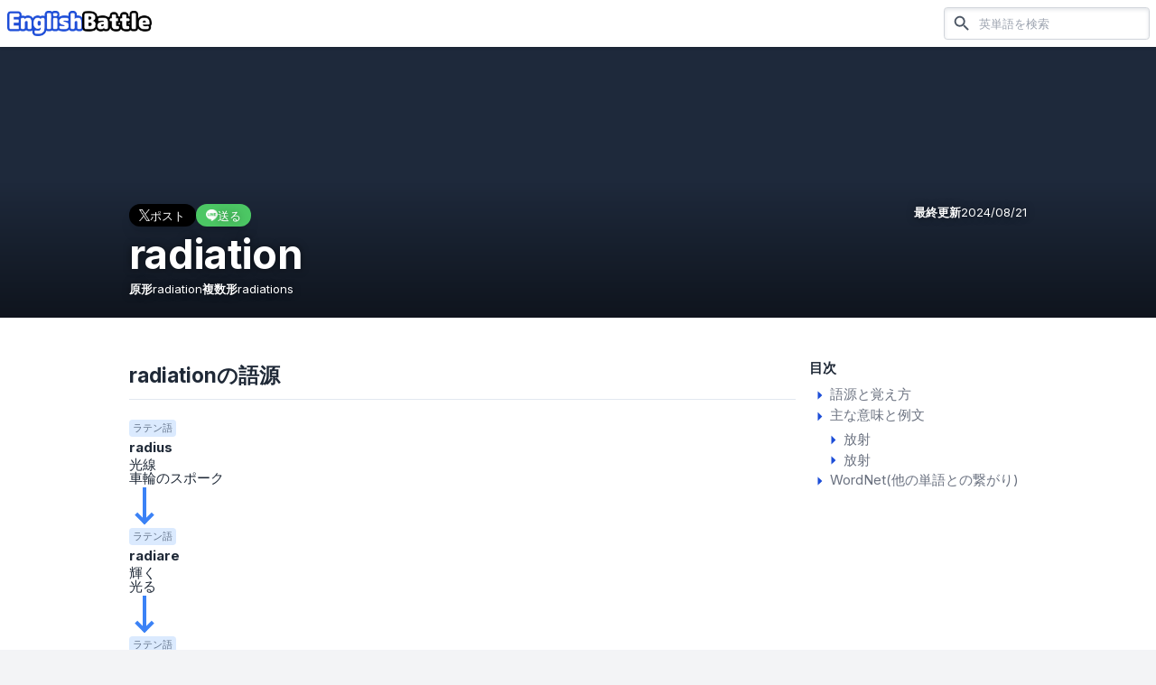

--- FILE ---
content_type: text/html; charset=utf-8
request_url: https://english-battle.com/word/radiation
body_size: 12214
content:
<!DOCTYPE html><html class="scroll-pt-16"><head><meta charSet="utf-8"/><meta name="viewport" content="width=device-width"/><meta name="twitter:card" content="summary_large_image"/><meta name="twitter:site" content="@english__battle"/><meta name="twitter:creator" content="@english__battle"/><meta property="fb:app_id" content="426164765862879"/><meta property="og:type" content="website"/><meta property="og:locale" content="ja_JP"/><meta property="og:site_name" content="EnglishBattle"/><link rel="icon" href="https://english-battle.com/favicon.ico"/><link rel="apple-touch-icon" href="https://english-battle.com/images/common/logo_harf_blue_square_1024.png?n=2"/><link rel="preload" href="/images/common/logo_harf_blue_256.png" as="image" fetchpriority="high"/><title>radiation  語源 覚え方 意味 | EnglishBattle</title><meta name="robots" content="index,follow"/><meta name="description" content="radiation は「放射・放射」の意味を持つ英単語です。"/><meta property="og:title" content="radiation  語源 覚え方 意味 | EnglishBattle"/><meta property="og:description" content="radiation は「放射・放射」の意味を持つ英単語です。"/><meta property="og:url" content="https://english-battle.com/word/radiation"/><meta property="og:image" content="https://s3.english-battle.com/images/radiation_20240712234427577_5.webp"/><link rel="preload" href="https://s3.english-battle.com/images/radiation_20240712234427577_5.webp" as="image" fetchpriority="high"/><meta name="next-head-count" content="20"/><script async="" src="https://pagead2.googlesyndication.com/pagead/js/adsbygoogle.js?client=ca-pub-8528826434135604" crossorigin="anonymous"></script><link rel="apple-touch-icon" href="/icon.png"/><link rel="preload" href="/_next/static/media/e4af272ccee01ff0-s.p.woff2" as="font" type="font/woff2" crossorigin="anonymous" data-next-font="size-adjust"/><link rel="preload" href="/_next/static/css/04c0c663d1625b5b.css" as="style"/><link rel="stylesheet" href="/_next/static/css/04c0c663d1625b5b.css" data-n-g=""/><noscript data-n-css=""></noscript><script defer="" nomodule="" src="/_next/static/chunks/polyfills-42372ed130431b0a.js"></script><script src="/_next/static/chunks/webpack-9089be00576d80c1.js" defer=""></script><script src="/_next/static/chunks/framework-49c6cecf1f6d5795.js" defer=""></script><script src="/_next/static/chunks/main-53751762b9cce55a.js" defer=""></script><script src="/_next/static/chunks/pages/_app-2e40ac60912d2f58.js" defer=""></script><script src="/_next/static/chunks/fec483df-61f42eb9b27bd370.js" defer=""></script><script src="/_next/static/chunks/63-071348b73b9c6dd3.js" defer=""></script><script src="/_next/static/chunks/779-4d2a6073c85002db.js" defer=""></script><script src="/_next/static/chunks/273-bf20a2cb2e812673.js" defer=""></script><script src="/_next/static/chunks/971-977272b8c35f99dc.js" defer=""></script><script src="/_next/static/chunks/565-1073657e3d4369ff.js" defer=""></script><script src="/_next/static/chunks/555-fb429e5f3993c1bd.js" defer=""></script><script src="/_next/static/chunks/50-af3916213ba848ea.js" defer=""></script><script src="/_next/static/chunks/pages/word/%5Bspelling%5D-1904ec4315a7af17.js" defer=""></script><script src="/_next/static/31-jkcnQBh_xClRfsPOBg/_buildManifest.js" defer=""></script><script src="/_next/static/31-jkcnQBh_xClRfsPOBg/_ssgManifest.js" defer=""></script></head><body class=" bg-gray-100  "><div id="__next"><div class="__className_e8ce0c  box-border text-base text-text break-words h-[calc(100dvh)] "><div class="relative min-h-full flex flex-col"><header class=" sticky top-0 z-50 left-0 w-full py-2 px-2 bg-white  flex flex-row items-center justify-start  select-none shadow"><div class=" mr-auto "><a class="   " href="/"><img alt="EnglishBattle" fetchpriority="high" width="160" height="32" decoding="async" data-nimg="1" style="color:transparent" src="/images/common/logo_harf_blue_256.png"/></a></div><div></div><div class="hidden md:flex flex-row bg-white ml-4 hidden"><form class=" " action="/search" method="get"><div class="shadow-inner shadow-gray-200  border border-gray-300 rounded overflow-hidden flex-grow  flex items-center"><button class="px-2" aria-label="検索"><style data-emotion="css vubbuv">.css-vubbuv{-webkit-user-select:none;-moz-user-select:none;-ms-user-select:none;user-select:none;width:1em;height:1em;display:inline-block;fill:currentColor;-webkit-flex-shrink:0;-ms-flex-negative:0;flex-shrink:0;-webkit-transition:fill 200ms cubic-bezier(0.4, 0, 0.2, 1) 0ms;transition:fill 200ms cubic-bezier(0.4, 0, 0.2, 1) 0ms;font-size:1.5rem;}</style><svg class="MuiSvgIcon-root MuiSvgIcon-fontSizeMedium text-gray-600 css-vubbuv" focusable="false" aria-hidden="true" viewBox="0 0 24 24" data-testid="SearchIcon"><path d="M15.5 14h-.79l-.28-.27C15.41 12.59 16 11.11 16 9.5 16 5.91 13.09 3 9.5 3S3 5.91 3 9.5 5.91 16 9.5 16c1.61 0 3.09-.59 4.23-1.57l.27.28v.79l5 4.99L20.49 19l-4.99-5zm-6 0C7.01 14 5 11.99 5 9.5S7.01 5 9.5 5 14 7.01 14 9.5 11.99 14 9.5 14z"></path></svg></button><input name="q" required="" placeholder="英単語を検索" class="flex-grow bg-transparent text-sm py-2.5  h-full  appearance-none  outline-none focus:ring-0 box-content "/></div></form></div><div class="md:hidden p-2 ml-2 cursor-pointer"><style data-emotion="css vubbuv">.css-vubbuv{-webkit-user-select:none;-moz-user-select:none;-ms-user-select:none;user-select:none;width:1em;height:1em;display:inline-block;fill:currentColor;-webkit-flex-shrink:0;-ms-flex-negative:0;flex-shrink:0;-webkit-transition:fill 200ms cubic-bezier(0.4, 0, 0.2, 1) 0ms;transition:fill 200ms cubic-bezier(0.4, 0, 0.2, 1) 0ms;font-size:1.5rem;}</style><svg class="MuiSvgIcon-root MuiSvgIcon-fontSizeMedium  text-gray-800 css-vubbuv" focusable="false" aria-hidden="true" viewBox="0 0 24 24" data-testid="SearchIcon"><path d="M15.5 14h-.79l-.28-.27C15.41 12.59 16 11.11 16 9.5 16 5.91 13.09 3 9.5 3S3 5.91 3 9.5 5.91 16 9.5 16c1.61 0 3.09-.59 4.23-1.57l.27.28v.79l5 4.99L20.49 19l-4.99-5zm-6 0C7.01 14 5 11.99 5 9.5S7.01 5 9.5 5 14 7.01 14 9.5 11.99 14 9.5 14z"></path></svg></div><div class="absolute left-0 top-0 bottom-0 right-0 z-50 flex flex-row w-full bg-white hidden"><form class="py-2 pl-4 flex-grow flex flex-row " action="/search" method="get"><div class="border border-gray-300 rounded overflow-hidden flex-grow  flex items-center"><button class="px-2" aria-label="検索"><style data-emotion="css vubbuv">.css-vubbuv{-webkit-user-select:none;-moz-user-select:none;-ms-user-select:none;user-select:none;width:1em;height:1em;display:inline-block;fill:currentColor;-webkit-flex-shrink:0;-ms-flex-negative:0;flex-shrink:0;-webkit-transition:fill 200ms cubic-bezier(0.4, 0, 0.2, 1) 0ms;transition:fill 200ms cubic-bezier(0.4, 0, 0.2, 1) 0ms;font-size:1.5rem;}</style><svg class="MuiSvgIcon-root MuiSvgIcon-fontSizeMedium text-gray-600 css-vubbuv" focusable="false" aria-hidden="true" viewBox="0 0 24 24" data-testid="SearchIcon"><path d="M15.5 14h-.79l-.28-.27C15.41 12.59 16 11.11 16 9.5 16 5.91 13.09 3 9.5 3S3 5.91 3 9.5 5.91 16 9.5 16c1.61 0 3.09-.59 4.23-1.57l.27.28v.79l5 4.99L20.49 19l-4.99-5zm-6 0C7.01 14 5 11.99 5 9.5S7.01 5 9.5 5 14 7.01 14 9.5 11.99 14 9.5 14z"></path></svg></button><input name="q" required="" placeholder="英単語を検索" class="flex-grow  text-sm  h-full  appearance-none  outline-none focus:ring-0 box-content "/></div><div class="  rounded-r-lg px-4 flex  items-center cursor-pointer"><style data-emotion="css vubbuv">.css-vubbuv{-webkit-user-select:none;-moz-user-select:none;-ms-user-select:none;user-select:none;width:1em;height:1em;display:inline-block;fill:currentColor;-webkit-flex-shrink:0;-ms-flex-negative:0;flex-shrink:0;-webkit-transition:fill 200ms cubic-bezier(0.4, 0, 0.2, 1) 0ms;transition:fill 200ms cubic-bezier(0.4, 0, 0.2, 1) 0ms;font-size:1.5rem;}</style><svg class="MuiSvgIcon-root MuiSvgIcon-fontSizeMedium h-5 css-vubbuv" focusable="false" aria-hidden="true" viewBox="0 0 24 24" data-testid="CloseIcon"><path d="M19 6.41 17.59 5 12 10.59 6.41 5 5 6.41 10.59 12 5 17.59 6.41 19 12 13.41 17.59 19 19 17.59 13.41 12z"></path></svg></div></form></div></header><div class="flex flex-col flex-grow "><article><ul class="space-y-8 "><li class="" id="word-58422"><div class="relative w-full   bg-slate-800 max-h-[200px] lg:max-h-[300px]  h-screen "><div class="absolute left-0 bottom-0 right-0 h-1/2  bg-black-to-transparent  z-20"></div><div class="absolute z-10 inset-0"><img alt="radiation" fetchpriority="high" decoding="async" data-nimg="fill" class="object-cover w-full h-full" style="position:absolute;height:100%;width:100%;left:0;top:0;right:0;bottom:0;object-fit:contain;color:transparent" src="https://s3.english-battle.com/images/radiation_20240712234427577_5.webp"/></div><div class="w-full flex   absolute z-30 bottom-0  left-0  "><div class="pt-4 pb-4  px-4 lg:pt-6 lg:pb-6  lg:max-w-screen-lg lg:mx-auto w-full   text-white text-shadow-lg "><div class="flex  w-full"><ul class="flex gap-x-2  items-center "><li><a class="bg-x shadow-lg rounded-full py-1 px-2 lg:px-3 leading-none flex gap-x-1  items-center justify-center" target="_blank" rel="noreferrer" href="https://x.com/intent/tweet?text=radiation%20%20%20%E8%AA%9E%E6%BA%90%20%E8%A6%9A%E3%81%88%E6%96%B9%20%E6%84%8F%E5%91%B3%20%7C%20EnglishBattle%20https%3A%2F%2Fenglish-battle.com%2Fword%2Fradiation"><img alt="" loading="lazy" width="12" height="12" decoding="async" data-nimg="1" style="color:transparent" src="/images/page/x_white.png"/><p class="text-white text-xs lg:text-sm">ポスト</p></a></li><li><a class="bg-line shadow-lg rounded-full py-1 px-2 lg:px-3 leading-none flex gap-x-1  items-center justify-center" target="_blank" rel="noreferrer" href="https://line.me/R/msg/text/?radiation%20%20%20%E8%AA%9E%E6%BA%90%20%E8%A6%9A%E3%81%88%E6%96%B9%20%E6%84%8F%E5%91%B3%20%7C%20EnglishBattle%20https%3A%2F%2Fenglish-battle.com%2Fword%2Fradiation"><img alt="" loading="lazy" width="13" height="12" decoding="async" data-nimg="1" style="color:transparent" src="/images/page/line_white.png"/><p class="text-white text-xs lg:text-sm">送る</p></a></li></ul><div class="  ml-auto text-sm  flex flex-row gap-x-1"><span class="font-bold">最終更新</span><span class="">2024/08/21</span></div></div><h1 class="mt-2 text-5xl  font-bold break-all ">radiation</h1><ul class="mt-2 text-sm  flex flex-row gap-x-3 gap-y-1 flex-wrap "><li class="flex flex-row gap-x-1 items-center "><span class="font-bold">原形</span><span>radiation</span></li><li class="flex flex-row gap-x-1 items-center "><span class="font-bold">複数形</span><span>radiations</span></li></ul></div></div></div><div class="lg:bg-white lg:shadow lg:pt-4 lg:pb-12  "><div class="lg:max-w-screen-lg lg:w-full lg:mx-auto lg:flex lg:flex-row-reverse "><div class=" mx-4 lg:mx-0 lg:w-[256px] lg:pt-6 lg:flex-grow "><div class="bg-white mt-4 lg:mt-0 shadow lg:shadow-none py-2 "><div class=" px-4 lg:px-0  "><p class="font-bold ">目次</p><ul class="flex flex-col gap-y-2 mt-2 text-gray-500 "><li class="gap-x-1 items-start"><a href="/word/radiation#etymology-58422"><style data-emotion="css vubbuv">.css-vubbuv{-webkit-user-select:none;-moz-user-select:none;-ms-user-select:none;user-select:none;width:1em;height:1em;display:inline-block;fill:currentColor;-webkit-flex-shrink:0;-ms-flex-negative:0;flex-shrink:0;-webkit-transition:fill 200ms cubic-bezier(0.4, 0, 0.2, 1) 0ms;transition:fill 200ms cubic-bezier(0.4, 0, 0.2, 1) 0ms;font-size:1.5rem;}</style><svg class="MuiSvgIcon-root MuiSvgIcon-fontSizeMedium text-link  css-vubbuv" focusable="false" aria-hidden="true" viewBox="0 0 24 24" data-testid="ArrowRightIcon"><path d="m10 17 5-5-5-5v10z"></path></svg><span>語源と覚え方</span></a></li><li class="gap-x-1 items-start"><a href="/word/radiation#meanings-58422"><style data-emotion="css vubbuv">.css-vubbuv{-webkit-user-select:none;-moz-user-select:none;-ms-user-select:none;user-select:none;width:1em;height:1em;display:inline-block;fill:currentColor;-webkit-flex-shrink:0;-ms-flex-negative:0;flex-shrink:0;-webkit-transition:fill 200ms cubic-bezier(0.4, 0, 0.2, 1) 0ms;transition:fill 200ms cubic-bezier(0.4, 0, 0.2, 1) 0ms;font-size:1.5rem;}</style><svg class="MuiSvgIcon-root MuiSvgIcon-fontSizeMedium text-link  css-vubbuv" focusable="false" aria-hidden="true" viewBox="0 0 24 24" data-testid="ArrowRightIcon"><path d="m10 17 5-5-5-5v10z"></path></svg><span>主な意味と例文</span></a><div class="ml-4"><ul class="mt-1 flex flex-col gap-y-1"><li><a class="flex flex-row  " href="/word/radiation#meaning-9541"><style data-emotion="css vubbuv">.css-vubbuv{-webkit-user-select:none;-moz-user-select:none;-ms-user-select:none;user-select:none;width:1em;height:1em;display:inline-block;fill:currentColor;-webkit-flex-shrink:0;-ms-flex-negative:0;flex-shrink:0;-webkit-transition:fill 200ms cubic-bezier(0.4, 0, 0.2, 1) 0ms;transition:fill 200ms cubic-bezier(0.4, 0, 0.2, 1) 0ms;font-size:1.5rem;}</style><svg class="MuiSvgIcon-root MuiSvgIcon-fontSizeMedium text-link  css-vubbuv" focusable="false" aria-hidden="true" viewBox="0 0 24 24" data-testid="ArrowRightIcon"><path d="m10 17 5-5-5-5v10z"></path></svg><span>放射</span></a></li><li><a class="flex flex-row  " href="/word/radiation#meaning-9542"><style data-emotion="css vubbuv">.css-vubbuv{-webkit-user-select:none;-moz-user-select:none;-ms-user-select:none;user-select:none;width:1em;height:1em;display:inline-block;fill:currentColor;-webkit-flex-shrink:0;-ms-flex-negative:0;flex-shrink:0;-webkit-transition:fill 200ms cubic-bezier(0.4, 0, 0.2, 1) 0ms;transition:fill 200ms cubic-bezier(0.4, 0, 0.2, 1) 0ms;font-size:1.5rem;}</style><svg class="MuiSvgIcon-root MuiSvgIcon-fontSizeMedium text-link  css-vubbuv" focusable="false" aria-hidden="true" viewBox="0 0 24 24" data-testid="ArrowRightIcon"><path d="m10 17 5-5-5-5v10z"></path></svg><span>放射</span></a></li></ul></div></li><li class="gap-x-1 items-start"><a href="/word/radiation#wordnet-58422"><style data-emotion="css vubbuv">.css-vubbuv{-webkit-user-select:none;-moz-user-select:none;-ms-user-select:none;user-select:none;width:1em;height:1em;display:inline-block;fill:currentColor;-webkit-flex-shrink:0;-ms-flex-negative:0;flex-shrink:0;-webkit-transition:fill 200ms cubic-bezier(0.4, 0, 0.2, 1) 0ms;transition:fill 200ms cubic-bezier(0.4, 0, 0.2, 1) 0ms;font-size:1.5rem;}</style><svg class="MuiSvgIcon-root MuiSvgIcon-fontSizeMedium text-link  css-vubbuv" focusable="false" aria-hidden="true" viewBox="0 0 24 24" data-testid="ArrowRightIcon"><path d="m10 17 5-5-5-5v10z"></path></svg><span>WordNet(他の単語との繋がり)</span></a></li></ul></div></div></div><div class="lg:max-w-screen-md w-full  lg:mr-auto"><div class="" id="etymology-58422"><div class="bg-white mt-3 lg:mt-6   lg:pb-2 shadow lg:shadow-none  "><div class="border-slate-200 border-b px-4 py-3 lg:px-0 lg:mx-4  "><h1 class=" font-bold      lg:text-2xl  ">radiationの語源</h1><p class="text-gray-500"></p></div><div class="mt-4 overflow-auto flex pb-4  "><div class=" box-content px-4 pb-2 w-full mt-2 flex flex-col gap-y-10 "><div class="flex flex-col gap-y-1 "><div class="leading-none flex flex-col-reverse"><div class=""><p class="text-xs text-slate-500 py-0.5 px-1  bg-blue-100 rounded whitespace-nowrap w-min">英語</p><div class="mt-1 font-bold">radiation</div><ul class="mt-1 flex flex-col gap-y-0.5"><li class="">放射</li><li class="">放射線</li><li class="">輻射</li></ul></div><div class="flex flex-row gap-x-2 mb-2"><div class="leading-none flex flex-col-reverse"><div class=""><p class="text-xs text-slate-500 py-0.5 px-1  bg-blue-100 rounded whitespace-nowrap w-min">中英語</p><div class="mt-1 font-bold">radiacion</div><ul class="mt-1 flex flex-col gap-y-0.5"><li class="">放射</li><li class="">輻射</li></ul><div class="ml-4 h-4 mt-1 flex-grow border-l-4 border-blue-500   z-0 "></div><div class="relative ml-4 "><div class="h-6 border-l-4 border-blue-500  z-1 "></div><div class="absolute left-1 -bottom-1  h-4 border-l-4 border-blue-500 rotate-45  z-0"></div><div class="absolute -left-1 -bottom-1  h-4 border-l-4 border-blue-500 -rotate-45   z-0"></div></div></div><div class="flex flex-row gap-x-2 mb-2"><div class="leading-none flex flex-col-reverse"><div class=""><p class="text-xs text-slate-500 py-0.5 px-1  bg-blue-100 rounded whitespace-nowrap w-min">ラテン語</p><div class="mt-1 font-bold">radiationem</div><ul class="mt-1 flex flex-col gap-y-0.5"><li class="">放射</li><li class="">光輝</li></ul><div class="ml-4 h-4 mt-1 flex-grow border-l-4 border-blue-500   z-0 "></div><div class="relative ml-4 "><div class="h-6 border-l-4 border-blue-500  z-1 "></div><div class="absolute left-1 -bottom-1  h-4 border-l-4 border-blue-500 rotate-45  z-0"></div><div class="absolute -left-1 -bottom-1  h-4 border-l-4 border-blue-500 -rotate-45   z-0"></div></div></div><div class="flex flex-row gap-x-2 mb-2"><div class="leading-none flex flex-col-reverse"><div class=""><p class="text-xs text-slate-500 py-0.5 px-1  bg-blue-100 rounded whitespace-nowrap w-min">ラテン語</p><div class="mt-1 font-bold">radiare</div><ul class="mt-1 flex flex-col gap-y-0.5"><li class="">輝く</li><li class="">光る</li></ul><div class="ml-4 h-4 mt-1 flex-grow border-l-4 border-blue-500   z-0 "></div><div class="relative ml-4 "><div class="h-6 border-l-4 border-blue-500  z-1 "></div><div class="absolute left-1 -bottom-1  h-4 border-l-4 border-blue-500 rotate-45  z-0"></div><div class="absolute -left-1 -bottom-1  h-4 border-l-4 border-blue-500 -rotate-45   z-0"></div></div></div><div class="flex flex-row gap-x-2 mb-2"><div class="leading-none flex flex-col-reverse"><div class=""><p class="text-xs text-slate-500 py-0.5 px-1  bg-blue-100 rounded whitespace-nowrap w-min">ラテン語</p><div class="mt-1 font-bold">radius</div><ul class="mt-1 flex flex-col gap-y-0.5"><li class="">光線</li><li class="">車輪のスポーク</li></ul><div class="ml-4 h-4 mt-1 flex-grow border-l-4 border-blue-500   z-0 "></div><div class="relative ml-4 "><div class="h-6 border-l-4 border-blue-500  z-1 "></div><div class="absolute left-1 -bottom-1  h-4 border-l-4 border-blue-500 rotate-45  z-0"></div><div class="absolute -left-1 -bottom-1  h-4 border-l-4 border-blue-500 -rotate-45   z-0"></div></div></div></div></div></div></div></div></div></div></div></div></div></div></div><div class=" px-4 pb-4 "><div class="w-full   py-4 px-4 lg:px-6 bg-gray-50 border border-gray-100 text-gray-500 text-sm"><p>この語源は確認中です。</p><p>掲載については<a class="text-link underline" target="_blank" rel="noreferrer" href="https://x.com/english__battle">EnglishBattle公式X </a>で更新情報を発信しています。</p></div></div></div></div><div class="" id="meanings-58422"><div class="bg-white mt-3 lg:mt-6   lg:pb-2 shadow lg:shadow-none  "><div class="border-slate-200 border-b px-4 py-3 lg:px-0 lg:mx-4  "><h1 class=" font-bold      lg:text-2xl  ">radiationの主な意味と例文</h1><p class="text-gray-500"></p></div><ul class=""><li id="meaning-9541" class=""><div class="pt-4 pb-3 mx-4  border-slate-200 lg:border-none lg:py-2 "><div class="lg:px-6 lg:pt-4 lg:pb-2 lg:border lg:border-slate-200"><div class=" flex flex-row items-center  pb-1  "><div class="py-1 bg-slate-200 rounded px-3 font-bold text-gray-700"><span class="inline separated-comma">1</span><span class="ml-2 pl-2 border-l border-slate-400">名詞</span></div></div><table class="  w-full "><tbody><tr class=""><th class=" font-normal text-sm lg:text-base text-gray-500 py-2 w-1 whitespace-nowrap  align-top "><span>意味</span></th><td class=" py-2 pl-4 lg:pl-6 align-top  "><div><ul class=" text-lg"><li class="inline separated-comma  font-bold">放射</li><li class="inline separated-comma ">放射線</li><li class="inline separated-comma ">放射能</li></ul><p class=" text-sm">the emission of energy as electromagnetic waves or particles</p></div></td></tr><tr class=""><th class=" font-normal text-sm lg:text-base text-gray-500 py-2 w-1 whitespace-nowrap  align-top "><span>例文</span></th><td class=" py-2 pl-4 lg:pl-6 align-top  "><ul class="flex flex-col gap-2 "><li class="bg-gray-50 border border-gray-100  py-4 px-4 flex flex-col gap-1"><div class=""><p class="font-semibold ">The sun emits radiation.</p><p class="">太陽は放射線を放出する。</p></div></li></ul></td></tr></tbody></table></div></div></li><li id="meaning-9542" class=""><div class="pt-4 pb-3 mx-4  border-slate-200 lg:border-none lg:py-2 border-t"><div class="lg:px-6 lg:pt-4 lg:pb-2 lg:border lg:border-slate-200"><div class=" flex flex-row items-center  pb-1  "><div class="py-1 bg-slate-200 rounded px-3 font-bold text-gray-700"><span class="inline separated-comma">2</span><span class="ml-2 pl-2 border-l border-slate-400">名詞</span></div></div><table class="  w-full "><tbody><tr class=""><th class=" font-normal text-sm lg:text-base text-gray-500 py-2 w-1 whitespace-nowrap  align-top "><span>意味</span></th><td class=" py-2 pl-4 lg:pl-6 align-top  "><div><ul class=" text-lg"><li class="inline separated-comma  font-bold">放射</li><li class="inline separated-comma ">エネルギー放出</li><li class="inline separated-comma ">放射過程</li></ul><p class=" text-sm">the process of radiating energy</p></div></td></tr><tr class=""><th class=" font-normal text-sm lg:text-base text-gray-500 py-2 w-1 whitespace-nowrap  align-top "><span>例文</span></th><td class=" py-2 pl-4 lg:pl-6 align-top  "><ul class="flex flex-col gap-2 "><li class="bg-gray-50 border border-gray-100  py-4 px-4 flex flex-col gap-1"><div class=""><p class="font-semibold ">Microwave ovens use radiation to heat food.</p><p class="">電子レンジは放射を使って食べ物を加熱する。</p></div></li></ul></td></tr></tbody></table></div></div></li></ul></div></div><div class="" id="wordnet-58422"><div class="bg-white mt-3 lg:mt-6   lg:pb-2 shadow lg:shadow-none  "><div class="border-slate-200 border-b px-4 py-3 lg:px-0 lg:mx-4  "><h1 class=" font-bold      lg:text-2xl  ">radiationのWordNet</h1><p class="text-gray-500"></p></div><ul class=""><li id="sense-284821" class=""><div class="pt-4 pb-3 mx-4  border-slate-200 lg:border-none lg:py-2 "><div class="lg:px-6 lg:pt-4 lg:pb-2 lg:border lg:border-slate-200"><div class=" flex flex-row items-center  pb-1  "><div class="py-1 bg-slate-200 rounded px-3 font-bold text-gray-700"><span class="inline separated-comma">1</span><span class="ml-2 pl-2 border-l border-slate-400">名詞</span></div></div><table class="  w-full "><tbody><tr class=""><th class=" font-normal text-sm lg:text-base text-gray-500 py-2 w-1 whitespace-nowrap  align-top "><span>意味</span></th><td class=" py-2 pl-4 lg:pl-6 align-top  "><div><p class="font-bold text-lg">放射エネルギー</p><div class="mt-1 pl-4 border-l-2 border-slate-300  py-1"><p class="text-gray-500 text-sm  ">energy that is radiated or transmitted in the form of rays or waves or particles</p><p class="text-gray-500 text-sm">光線、波、粒子の形で放射または伝達されるエネルギー</p></div></div></td></tr><tr class=""><th class=" font-normal text-sm lg:text-base text-gray-500 py-2 w-1 whitespace-nowrap  align-top "><span>和訳例</span></th><td class=" py-2 pl-4 lg:pl-6 align-top  "><ul class=""><li class="inline separated-comma">放射エネルギー</li><li class="inline separated-comma">放射線</li><li class="inline separated-comma">波動エネルギー</li></ul></td></tr><tr class=""><th class=" font-normal text-sm lg:text-base text-gray-500 py-2 w-1 whitespace-nowrap  align-top "><span>同義語</span></th><td class=" py-2 pl-4 lg:pl-6 align-top  "><ul class="flex flex-row flex-wrap gap-x-6"><li class=""><span>radiation</span></li></ul></td></tr><tr class=""><th class=" font-normal text-sm lg:text-base text-gray-500 py-2 w-1 whitespace-nowrap  align-top "><span>上位語</span><div><div class="text-center"><style data-emotion="css vubbuv">.css-vubbuv{-webkit-user-select:none;-moz-user-select:none;-ms-user-select:none;user-select:none;width:1em;height:1em;display:inline-block;fill:currentColor;-webkit-flex-shrink:0;-ms-flex-negative:0;flex-shrink:0;-webkit-transition:fill 200ms cubic-bezier(0.4, 0, 0.2, 1) 0ms;transition:fill 200ms cubic-bezier(0.4, 0, 0.2, 1) 0ms;font-size:1.5rem;}</style><svg class="MuiSvgIcon-root MuiSvgIcon-fontSizeMedium text-link text-lg cursor-pointer css-vubbuv" focusable="false" aria-hidden="true" viewBox="0 0 24 24" data-testid="HelpOutlineIcon"><path d="M11 18h2v-2h-2v2zm1-16C6.48 2 2 6.48 2 12s4.48 10 10 10 10-4.48 10-10S17.52 2 12 2zm0 18c-4.41 0-8-3.59-8-8s3.59-8 8-8 8 3.59 8 8-3.59 8-8 8zm0-14c-2.21 0-4 1.79-4 4h2c0-1.1.9-2 2-2s2 .9 2 2c0 2-3 1.75-3 5h2c0-2.25 3-2.5 3-5 0-2.21-1.79-4-4-4z"></path></svg></div><style data-emotion="css 1k371a6">@media print{.css-1k371a6{position:absolute!important;}}</style></div></th><td class=" py-2 pl-4 lg:pl-6 align-top  "><ul class="flex flex-col gap-2"><li class=""><div class=" bg-slate-50 py-2 px-4 border border-slate-100"><ul class="flex flex-row flex-wrap gap-x-4"><li class=""><a class="inline text-link" href="/word/energy">energy</a></li><li class=""><a class="inline text-link" href="/word/free%20energy">free energy</a></li></ul><div class="mt-1 pl-4 border-l-2 border-slate-300  py-1"><div class="text-gray-500 text-sm "><p>(physics) a thermodynamic quantity equivalent to the capacity of a physical system to do work; the units of energy are joules or ergs</p><p>（物理）物理システムの仕事をする能力に相当する熱力学的量。エネルギーの単位はジュールまたはエルグ</p></div></div></div></li></ul></td></tr><tr class=""><th class=" font-normal text-sm lg:text-base text-gray-500 py-2 w-1 whitespace-nowrap  align-top "><span>下位語</span><div><div class="text-center"><style data-emotion="css vubbuv">.css-vubbuv{-webkit-user-select:none;-moz-user-select:none;-ms-user-select:none;user-select:none;width:1em;height:1em;display:inline-block;fill:currentColor;-webkit-flex-shrink:0;-ms-flex-negative:0;flex-shrink:0;-webkit-transition:fill 200ms cubic-bezier(0.4, 0, 0.2, 1) 0ms;transition:fill 200ms cubic-bezier(0.4, 0, 0.2, 1) 0ms;font-size:1.5rem;}</style><svg class="MuiSvgIcon-root MuiSvgIcon-fontSizeMedium text-link text-lg cursor-pointer css-vubbuv" focusable="false" aria-hidden="true" viewBox="0 0 24 24" data-testid="HelpOutlineIcon"><path d="M11 18h2v-2h-2v2zm1-16C6.48 2 2 6.48 2 12s4.48 10 10 10 10-4.48 10-10S17.52 2 12 2zm0 18c-4.41 0-8-3.59-8-8s3.59-8 8-8 8 3.59 8 8-3.59 8-8 8zm0-14c-2.21 0-4 1.79-4 4h2c0-1.1.9-2 2-2s2 .9 2 2c0 2-3 1.75-3 5h2c0-2.25 3-2.5 3-5 0-2.21-1.79-4-4-4z"></path></svg></div><style data-emotion="css 1k371a6">@media print{.css-1k371a6{position:absolute!important;}}</style></div></th><td class=" py-2 pl-4 lg:pl-6 align-top  "><ul class="flex flex-col gap-2"><li class=""><div class=" bg-slate-50 py-2 px-4 border border-slate-100"><ul class="flex flex-row flex-wrap gap-x-4"><li class=""><a class="inline text-link" href="/word/cosmic%20radiation">cosmic radiation</a></li></ul><div class="mt-1 pl-4 border-l-2 border-slate-300  py-1"><div class="text-gray-500 text-sm "><p>radiation coming from outside the solar system</p><p>太陽系外からくる放射線</p></div></div></div></li><li class=""><div class=" bg-slate-50 py-2 px-4 border border-slate-100"><ul class="flex flex-row flex-wrap gap-x-4"><li class=""><a class="inline text-link" href="/word/electromagnetic%20wave">electromagnetic wave</a></li><li class=""><a class="inline text-link" href="/word/electromagnetic%20radiation">electromagnetic radiation</a></li><li class=""><a class="inline text-link" href="/word/nonparticulate%20radiation">nonparticulate radiation</a></li></ul><div class="mt-1 pl-4 border-l-2 border-slate-300  py-1"><div class="text-gray-500 text-sm "><p>radiation consisting of waves of energy associated with electric and magnetic fields resulting from the acceleration of an electric charge</p><p>電荷の加速によって生じる電場と磁場に関連するエネルギーの波からなる放射線</p></div></div></div></li><li class=""><div class=" bg-slate-50 py-2 px-4 border border-slate-100"><ul class="flex flex-row flex-wrap gap-x-4"><li class=""><a class="inline text-link" href="/word/ionizing%20radiation">ionizing radiation</a></li></ul><div class="mt-1 pl-4 border-l-2 border-slate-300  py-1"><div class="text-gray-500 text-sm "><p>high-energy radiation capable of producing ionization in substances through which it passes</p><p>高エネルギー放射線で、通過する物質にイオン化を引き起こす能力があるもの</p></div></div></div></li><li class=""><div class=" bg-slate-50 py-2 px-4 border border-slate-100"><ul class="flex flex-row flex-wrap gap-x-4"><li class=""><a class="inline text-link" href="/word/solar%20radiation">solar radiation</a></li></ul><div class="mt-1 pl-4 border-l-2 border-slate-300  py-1"><div class="text-gray-500 text-sm "><p>radiation from the sun</p><p>太陽からの放射線</p></div></div></div></li></ul></td></tr><tr class=""><th class=" font-normal text-sm lg:text-base text-gray-500 py-2 w-1 whitespace-nowrap  align-top "><span>派生語</span><div><div class="text-center"><style data-emotion="css vubbuv">.css-vubbuv{-webkit-user-select:none;-moz-user-select:none;-ms-user-select:none;user-select:none;width:1em;height:1em;display:inline-block;fill:currentColor;-webkit-flex-shrink:0;-ms-flex-negative:0;flex-shrink:0;-webkit-transition:fill 200ms cubic-bezier(0.4, 0, 0.2, 1) 0ms;transition:fill 200ms cubic-bezier(0.4, 0, 0.2, 1) 0ms;font-size:1.5rem;}</style><svg class="MuiSvgIcon-root MuiSvgIcon-fontSizeMedium text-link text-lg cursor-pointer css-vubbuv" focusable="false" aria-hidden="true" viewBox="0 0 24 24" data-testid="HelpOutlineIcon"><path d="M11 18h2v-2h-2v2zm1-16C6.48 2 2 6.48 2 12s4.48 10 10 10 10-4.48 10-10S17.52 2 12 2zm0 18c-4.41 0-8-3.59-8-8s3.59-8 8-8 8 3.59 8 8-3.59 8-8 8zm0-14c-2.21 0-4 1.79-4 4h2c0-1.1.9-2 2-2s2 .9 2 2c0 2-3 1.75-3 5h2c0-2.25 3-2.5 3-5 0-2.21-1.79-4-4-4z"></path></svg></div><style data-emotion="css 1k371a6">@media print{.css-1k371a6{position:absolute!important;}}</style></div></th><td class=" py-2 pl-4 lg:pl-6 align-top  "><ul class="flex flex-col gap-2"><li class=""><div class=" bg-slate-50 py-2 px-4 border border-slate-100"><a class="inline text-link" href="/word/radiate">radiate</a><div class="mt-1 pl-4 border-l-2 border-slate-300  py-1"><div class="text-gray-500 text-sm "><p>send out rays or waves</p><p>光線や波動を送る</p></div></div></div></li></ul></td></tr></tbody></table></div></div></li><li id="sense-284820" class=""><div class="pt-4 pb-3 mx-4  border-slate-200 lg:border-none lg:py-2 border-t"><div class="lg:px-6 lg:pt-4 lg:pb-2 lg:border lg:border-slate-200"><div class=" flex flex-row items-center  pb-1  "><div class="py-1 bg-slate-200 rounded px-3 font-bold text-gray-700"><span class="inline separated-comma">2</span><span class="ml-2 pl-2 border-l border-slate-400">名詞</span></div></div><table class="  w-full "><tbody><tr class=""><th class=" font-normal text-sm lg:text-base text-gray-500 py-2 w-1 whitespace-nowrap  align-top "><span>意味</span></th><td class=" py-2 pl-4 lg:pl-6 align-top  "><div><p class="font-bold text-lg">放射</p><div class="mt-1 pl-4 border-l-2 border-slate-300  py-1"><p class="text-gray-500 text-sm  ">the act of spreading outward from a central source</p><p class="text-gray-500 text-sm">中心から外に向かって広がる行為</p></div></div></td></tr><tr class=""><th class=" font-normal text-sm lg:text-base text-gray-500 py-2 w-1 whitespace-nowrap  align-top "><span>和訳例</span></th><td class=" py-2 pl-4 lg:pl-6 align-top  "><ul class=""><li class="inline separated-comma">放射</li><li class="inline separated-comma">拡散</li></ul></td></tr><tr class=""><th class=" font-normal text-sm lg:text-base text-gray-500 py-2 w-1 whitespace-nowrap  align-top "><span>同義語</span></th><td class=" py-2 pl-4 lg:pl-6 align-top  "><ul class="flex flex-row flex-wrap gap-x-6"><li class=""><span>radiation</span></li></ul></td></tr><tr class=""><th class=" font-normal text-sm lg:text-base text-gray-500 py-2 w-1 whitespace-nowrap  align-top "><span>上位語</span><div><div class="text-center"><style data-emotion="css vubbuv">.css-vubbuv{-webkit-user-select:none;-moz-user-select:none;-ms-user-select:none;user-select:none;width:1em;height:1em;display:inline-block;fill:currentColor;-webkit-flex-shrink:0;-ms-flex-negative:0;flex-shrink:0;-webkit-transition:fill 200ms cubic-bezier(0.4, 0, 0.2, 1) 0ms;transition:fill 200ms cubic-bezier(0.4, 0, 0.2, 1) 0ms;font-size:1.5rem;}</style><svg class="MuiSvgIcon-root MuiSvgIcon-fontSizeMedium text-link text-lg cursor-pointer css-vubbuv" focusable="false" aria-hidden="true" viewBox="0 0 24 24" data-testid="HelpOutlineIcon"><path d="M11 18h2v-2h-2v2zm1-16C6.48 2 2 6.48 2 12s4.48 10 10 10 10-4.48 10-10S17.52 2 12 2zm0 18c-4.41 0-8-3.59-8-8s3.59-8 8-8 8 3.59 8 8-3.59 8-8 8zm0-14c-2.21 0-4 1.79-4 4h2c0-1.1.9-2 2-2s2 .9 2 2c0 2-3 1.75-3 5h2c0-2.25 3-2.5 3-5 0-2.21-1.79-4-4-4z"></path></svg></div><style data-emotion="css 1k371a6">@media print{.css-1k371a6{position:absolute!important;}}</style></div></th><td class=" py-2 pl-4 lg:pl-6 align-top  "><ul class="flex flex-col gap-2"><li class=""><div class=" bg-slate-50 py-2 px-4 border border-slate-100"><ul class="flex flex-row flex-wrap gap-x-4"><li class=""><a class="inline text-link" href="/word/emanation">emanation</a></li><li class=""><a class="inline text-link" href="/word/emission">emission</a></li></ul><div class="mt-1 pl-4 border-l-2 border-slate-300  py-1"><div class="text-gray-500 text-sm "><p>the act of emitting; causing to flow forth</p><p>放出する行為；流れ出る原因となる行為</p></div></div></div></li></ul></td></tr><tr class=""><th class=" font-normal text-sm lg:text-base text-gray-500 py-2 w-1 whitespace-nowrap  align-top "><span>下位語</span><div><div class="text-center"><style data-emotion="css vubbuv">.css-vubbuv{-webkit-user-select:none;-moz-user-select:none;-ms-user-select:none;user-select:none;width:1em;height:1em;display:inline-block;fill:currentColor;-webkit-flex-shrink:0;-ms-flex-negative:0;flex-shrink:0;-webkit-transition:fill 200ms cubic-bezier(0.4, 0, 0.2, 1) 0ms;transition:fill 200ms cubic-bezier(0.4, 0, 0.2, 1) 0ms;font-size:1.5rem;}</style><svg class="MuiSvgIcon-root MuiSvgIcon-fontSizeMedium text-link text-lg cursor-pointer css-vubbuv" focusable="false" aria-hidden="true" viewBox="0 0 24 24" data-testid="HelpOutlineIcon"><path d="M11 18h2v-2h-2v2zm1-16C6.48 2 2 6.48 2 12s4.48 10 10 10 10-4.48 10-10S17.52 2 12 2zm0 18c-4.41 0-8-3.59-8-8s3.59-8 8-8 8 3.59 8 8-3.59 8-8 8zm0-14c-2.21 0-4 1.79-4 4h2c0-1.1.9-2 2-2s2 .9 2 2c0 2-3 1.75-3 5h2c0-2.25 3-2.5 3-5 0-2.21-1.79-4-4-4z"></path></svg></div><style data-emotion="css 1k371a6">@media print{.css-1k371a6{position:absolute!important;}}</style></div></th><td class=" py-2 pl-4 lg:pl-6 align-top  "><ul class="flex flex-col gap-2"><li class=""><div class=" bg-slate-50 py-2 px-4 border border-slate-100"><ul class="flex flex-row flex-wrap gap-x-4"><li class=""><a class="inline text-link" href="/word/bombardment">bombardment</a></li></ul><div class="mt-1 pl-4 border-l-2 border-slate-300  py-1"><div class="text-gray-500 text-sm "><p>the act (or an instance) of subjecting a body or substance to the impact of high-energy particles (as electrons or alpha rays)</p><p>物質や物体を高エネルギー粒子（電子やアルファ線など）の衝撃にさらす行為（または事例）</p></div></div></div></li></ul></td></tr><tr class=""><th class=" font-normal text-sm lg:text-base text-gray-500 py-2 w-1 whitespace-nowrap  align-top "><span>派生語</span><div><div class="text-center"><style data-emotion="css vubbuv">.css-vubbuv{-webkit-user-select:none;-moz-user-select:none;-ms-user-select:none;user-select:none;width:1em;height:1em;display:inline-block;fill:currentColor;-webkit-flex-shrink:0;-ms-flex-negative:0;flex-shrink:0;-webkit-transition:fill 200ms cubic-bezier(0.4, 0, 0.2, 1) 0ms;transition:fill 200ms cubic-bezier(0.4, 0, 0.2, 1) 0ms;font-size:1.5rem;}</style><svg class="MuiSvgIcon-root MuiSvgIcon-fontSizeMedium text-link text-lg cursor-pointer css-vubbuv" focusable="false" aria-hidden="true" viewBox="0 0 24 24" data-testid="HelpOutlineIcon"><path d="M11 18h2v-2h-2v2zm1-16C6.48 2 2 6.48 2 12s4.48 10 10 10 10-4.48 10-10S17.52 2 12 2zm0 18c-4.41 0-8-3.59-8-8s3.59-8 8-8 8 3.59 8 8-3.59 8-8 8zm0-14c-2.21 0-4 1.79-4 4h2c0-1.1.9-2 2-2s2 .9 2 2c0 2-3 1.75-3 5h2c0-2.25 3-2.5 3-5 0-2.21-1.79-4-4-4z"></path></svg></div><style data-emotion="css 1k371a6">@media print{.css-1k371a6{position:absolute!important;}}</style></div></th><td class=" py-2 pl-4 lg:pl-6 align-top  "><ul class="flex flex-col gap-2"><li class=""><div class=" bg-slate-50 py-2 px-4 border border-slate-100"><a class="inline text-link" href="/word/radiate">radiate</a><div class="mt-1 pl-4 border-l-2 border-slate-300  py-1"><div class="text-gray-500 text-sm "><p>extend or spread outward from a center or focus or inward towards a center</p><p>中心や焦点から外向きに広がるか、中心に向かって内向きに広がる</p></div></div></div></li></ul></td></tr></tbody></table></div></div></li><li id="sense-284817" class=""><div class="pt-4 pb-3 mx-4  border-slate-200 lg:border-none lg:py-2 border-t"><div class="lg:px-6 lg:pt-4 lg:pb-2 lg:border lg:border-slate-200"><div class=" flex flex-row items-center  pb-1  "><div class="py-1 bg-slate-200 rounded px-3 font-bold text-gray-700"><span class="inline separated-comma">3</span><span class="ml-2 pl-2 border-l border-slate-400">名詞</span></div></div><table class="  w-full "><tbody><tr class=""><th class=" font-normal text-sm lg:text-base text-gray-500 py-2 w-1 whitespace-nowrap  align-top "><span>意味</span></th><td class=" py-2 pl-4 lg:pl-6 align-top  "><div><p class="font-bold text-lg">放射線治療</p><div class="mt-1 pl-4 border-l-2 border-slate-300  py-1"><p class="text-gray-500 text-sm  ">(medicine) the treatment of disease (especially cancer) by exposure to a radioactive substance</p><p class="text-gray-500 text-sm">（医学）放射性物質にさらされることによる病気（特に癌）の治療</p></div></div></td></tr><tr class=""><th class=" font-normal text-sm lg:text-base text-gray-500 py-2 w-1 whitespace-nowrap  align-top "><span>和訳例</span></th><td class=" py-2 pl-4 lg:pl-6 align-top  "><ul class=""><li class="inline separated-comma">放射線治療</li><li class="inline separated-comma">放射療法</li><li class="inline separated-comma">放射線療法</li></ul></td></tr><tr class=""><th class=" font-normal text-sm lg:text-base text-gray-500 py-2 w-1 whitespace-nowrap  align-top "><span>同義語</span></th><td class=" py-2 pl-4 lg:pl-6 align-top  "><ul class="flex flex-row flex-wrap gap-x-6"><li class=""><span>radiation</span></li><li class=""><a class="inline text-link " href="/word/actinotherapy">actinotherapy</a></li><li class=""><a class="inline text-link " href="/word/irradiation">irradiation</a></li><li class=""><a class="inline text-link " href="/word/radiation%20therapy">radiation therapy</a></li><li class=""><a class="inline text-link " href="/word/radiotherapy">radiotherapy</a></li></ul></td></tr><tr class=""><th class=" font-normal text-sm lg:text-base text-gray-500 py-2 w-1 whitespace-nowrap  align-top "><span>上位語</span><div><div class="text-center"><style data-emotion="css vubbuv">.css-vubbuv{-webkit-user-select:none;-moz-user-select:none;-ms-user-select:none;user-select:none;width:1em;height:1em;display:inline-block;fill:currentColor;-webkit-flex-shrink:0;-ms-flex-negative:0;flex-shrink:0;-webkit-transition:fill 200ms cubic-bezier(0.4, 0, 0.2, 1) 0ms;transition:fill 200ms cubic-bezier(0.4, 0, 0.2, 1) 0ms;font-size:1.5rem;}</style><svg class="MuiSvgIcon-root MuiSvgIcon-fontSizeMedium text-link text-lg cursor-pointer css-vubbuv" focusable="false" aria-hidden="true" viewBox="0 0 24 24" data-testid="HelpOutlineIcon"><path d="M11 18h2v-2h-2v2zm1-16C6.48 2 2 6.48 2 12s4.48 10 10 10 10-4.48 10-10S17.52 2 12 2zm0 18c-4.41 0-8-3.59-8-8s3.59-8 8-8 8 3.59 8 8-3.59 8-8 8zm0-14c-2.21 0-4 1.79-4 4h2c0-1.1.9-2 2-2s2 .9 2 2c0 2-3 1.75-3 5h2c0-2.25 3-2.5 3-5 0-2.21-1.79-4-4-4z"></path></svg></div><style data-emotion="css 1k371a6">@media print{.css-1k371a6{position:absolute!important;}}</style></div></th><td class=" py-2 pl-4 lg:pl-6 align-top  "><ul class="flex flex-col gap-2"><li class=""><div class=" bg-slate-50 py-2 px-4 border border-slate-100"><ul class="flex flex-row flex-wrap gap-x-4"><li class=""><a class="inline text-link" href="/word/therapy">therapy</a></li></ul><div class="mt-1 pl-4 border-l-2 border-slate-300  py-1"><div class="text-gray-500 text-sm "><p>(medicine) the act of caring for someone (as by medication or remedial training etc.)</p><p>(医学) 薬物治療やリハビリなどで誰かをケアする行為</p></div></div></div></li></ul></td></tr><tr class=""><th class=" font-normal text-sm lg:text-base text-gray-500 py-2 w-1 whitespace-nowrap  align-top "><span>下位語</span><div><div class="text-center"><style data-emotion="css vubbuv">.css-vubbuv{-webkit-user-select:none;-moz-user-select:none;-ms-user-select:none;user-select:none;width:1em;height:1em;display:inline-block;fill:currentColor;-webkit-flex-shrink:0;-ms-flex-negative:0;flex-shrink:0;-webkit-transition:fill 200ms cubic-bezier(0.4, 0, 0.2, 1) 0ms;transition:fill 200ms cubic-bezier(0.4, 0, 0.2, 1) 0ms;font-size:1.5rem;}</style><svg class="MuiSvgIcon-root MuiSvgIcon-fontSizeMedium text-link text-lg cursor-pointer css-vubbuv" focusable="false" aria-hidden="true" viewBox="0 0 24 24" data-testid="HelpOutlineIcon"><path d="M11 18h2v-2h-2v2zm1-16C6.48 2 2 6.48 2 12s4.48 10 10 10 10-4.48 10-10S17.52 2 12 2zm0 18c-4.41 0-8-3.59-8-8s3.59-8 8-8 8 3.59 8 8-3.59 8-8 8zm0-14c-2.21 0-4 1.79-4 4h2c0-1.1.9-2 2-2s2 .9 2 2c0 2-3 1.75-3 5h2c0-2.25 3-2.5 3-5 0-2.21-1.79-4-4-4z"></path></svg></div><style data-emotion="css 1k371a6">@media print{.css-1k371a6{position:absolute!important;}}</style></div></th><td class=" py-2 pl-4 lg:pl-6 align-top  "><ul class="flex flex-col gap-2"><li class=""><div class=" bg-slate-50 py-2 px-4 border border-slate-100"><ul class="flex flex-row flex-wrap gap-x-4"><li class=""><a class="inline text-link" href="/word/curietherapy">curietherapy</a></li><li class=""><a class="inline text-link" href="/word/radium%20therapy">radium therapy</a></li></ul><div class="mt-1 pl-4 border-l-2 border-slate-300  py-1"><div class="text-gray-500 text-sm "><p>the use of radium in radiation therapy</p><p>ラジウムを使用した放射線治療</p></div></div></div></li><li class=""><div class=" bg-slate-50 py-2 px-4 border border-slate-100"><ul class="flex flex-row flex-wrap gap-x-4"><li class=""><a class="inline text-link" href="/word/phototherapy">phototherapy</a></li></ul><div class="mt-1 pl-4 border-l-2 border-slate-300  py-1"><div class="text-gray-500 text-sm "><p>the use of strong light to treat acne or hyperbilirubinemia of the newborn</p><p>強い光を使用して、にきびや新生児の高ビリルビン血症を治療すること</p></div></div></div></li><li class=""><div class=" bg-slate-50 py-2 px-4 border border-slate-100"><ul class="flex flex-row flex-wrap gap-x-4"><li class=""><a class="inline text-link" href="/word/x-ray%20therapy">x-ray therapy</a></li></ul><div class="mt-1 pl-4 border-l-2 border-slate-300  py-1"><div class="text-gray-500 text-sm "><p>the therapeutic use of X rays</p><p>X線の治療的使用</p></div></div></div></li></ul></td></tr><tr class=""><th class=" font-normal text-sm lg:text-base text-gray-500 py-2 w-1 whitespace-nowrap  align-top "><span>分野</span><div><div class="text-center"><style data-emotion="css vubbuv">.css-vubbuv{-webkit-user-select:none;-moz-user-select:none;-ms-user-select:none;user-select:none;width:1em;height:1em;display:inline-block;fill:currentColor;-webkit-flex-shrink:0;-ms-flex-negative:0;flex-shrink:0;-webkit-transition:fill 200ms cubic-bezier(0.4, 0, 0.2, 1) 0ms;transition:fill 200ms cubic-bezier(0.4, 0, 0.2, 1) 0ms;font-size:1.5rem;}</style><svg class="MuiSvgIcon-root MuiSvgIcon-fontSizeMedium text-link text-lg cursor-pointer css-vubbuv" focusable="false" aria-hidden="true" viewBox="0 0 24 24" data-testid="HelpOutlineIcon"><path d="M11 18h2v-2h-2v2zm1-16C6.48 2 2 6.48 2 12s4.48 10 10 10 10-4.48 10-10S17.52 2 12 2zm0 18c-4.41 0-8-3.59-8-8s3.59-8 8-8 8 3.59 8 8-3.59 8-8 8zm0-14c-2.21 0-4 1.79-4 4h2c0-1.1.9-2 2-2s2 .9 2 2c0 2-3 1.75-3 5h2c0-2.25 3-2.5 3-5 0-2.21-1.79-4-4-4z"></path></svg></div><style data-emotion="css 1k371a6">@media print{.css-1k371a6{position:absolute!important;}}</style></div></th><td class=" py-2 pl-4 lg:pl-6 align-top  "><ul class="flex flex-col gap-2"><li class=""><div class=" bg-slate-50 py-2 px-4 border border-slate-100"><ul class="flex flex-row flex-wrap gap-x-4"><li class=""><a class="inline text-link" href="/word/medical%20specialty">medical specialty</a></li><li class=""><a class="inline text-link" href="/word/medicine">medicine</a></li></ul><div class="mt-1 pl-4 border-l-2 border-slate-300  py-1"><div class="text-gray-500 text-sm "><p>the branches of medical science that deal with nonsurgical techniques</p><p>外科的手法を扱わない医学の分野</p></div></div></div></li></ul></td></tr></tbody></table></div></div></li><li id="sense-284818" class=""><div class="pt-4 pb-3 mx-4  border-slate-200 lg:border-none lg:py-2 border-t"><div class="lg:px-6 lg:pt-4 lg:pb-2 lg:border lg:border-slate-200"><div class=" flex flex-row items-center  pb-1  "><div class="py-1 bg-slate-200 rounded px-3 font-bold text-gray-700"><span class="inline separated-comma">4</span><span class="ml-2 pl-2 border-l border-slate-400">名詞</span></div></div><table class="  w-full "><tbody><tr class=""><th class=" font-normal text-sm lg:text-base text-gray-500 py-2 w-1 whitespace-nowrap  align-top "><span>意味</span></th><td class=" py-2 pl-4 lg:pl-6 align-top  "><div><p class="font-bold text-lg">放線配列</p><div class="mt-1 pl-4 border-l-2 border-slate-300  py-1"><p class="text-gray-500 text-sm  ">a radial arrangement of nerve fibers connecting different parts of the brain</p><p class="text-gray-500 text-sm">脳の異なる部分を接続する神経線維の放射状の配列</p></div></div></td></tr><tr class=""><th class=" font-normal text-sm lg:text-base text-gray-500 py-2 w-1 whitespace-nowrap  align-top "><span>和訳例</span></th><td class=" py-2 pl-4 lg:pl-6 align-top  "><ul class=""><li class="inline separated-comma">放線配列</li><li class="inline separated-comma">神経放線</li></ul></td></tr><tr class=""><th class=" font-normal text-sm lg:text-base text-gray-500 py-2 w-1 whitespace-nowrap  align-top "><span>同義語</span></th><td class=" py-2 pl-4 lg:pl-6 align-top  "><ul class="flex flex-row flex-wrap gap-x-6"><li class=""><span>radiation</span></li></ul></td></tr><tr class=""><th class=" font-normal text-sm lg:text-base text-gray-500 py-2 w-1 whitespace-nowrap  align-top "><span>上位語</span><div><div class="text-center"><style data-emotion="css vubbuv">.css-vubbuv{-webkit-user-select:none;-moz-user-select:none;-ms-user-select:none;user-select:none;width:1em;height:1em;display:inline-block;fill:currentColor;-webkit-flex-shrink:0;-ms-flex-negative:0;flex-shrink:0;-webkit-transition:fill 200ms cubic-bezier(0.4, 0, 0.2, 1) 0ms;transition:fill 200ms cubic-bezier(0.4, 0, 0.2, 1) 0ms;font-size:1.5rem;}</style><svg class="MuiSvgIcon-root MuiSvgIcon-fontSizeMedium text-link text-lg cursor-pointer css-vubbuv" focusable="false" aria-hidden="true" viewBox="0 0 24 24" data-testid="HelpOutlineIcon"><path d="M11 18h2v-2h-2v2zm1-16C6.48 2 2 6.48 2 12s4.48 10 10 10 10-4.48 10-10S17.52 2 12 2zm0 18c-4.41 0-8-3.59-8-8s3.59-8 8-8 8 3.59 8 8-3.59 8-8 8zm0-14c-2.21 0-4 1.79-4 4h2c0-1.1.9-2 2-2s2 .9 2 2c0 2-3 1.75-3 5h2c0-2.25 3-2.5 3-5 0-2.21-1.79-4-4-4z"></path></svg></div><style data-emotion="css 1k371a6">@media print{.css-1k371a6{position:absolute!important;}}</style></div></th><td class=" py-2 pl-4 lg:pl-6 align-top  "><ul class="flex flex-col gap-2"><li class=""><div class=" bg-slate-50 py-2 px-4 border border-slate-100"><ul class="flex flex-row flex-wrap gap-x-4"><li class=""><a class="inline text-link" href="/word/neural%20structure">neural structure</a></li></ul><div class="mt-1 pl-4 border-l-2 border-slate-300  py-1"><div class="text-gray-500 text-sm "><p>a structure that is part of the nervous system</p><p>神経系の一部である構造</p></div></div></div></li></ul></td></tr><tr class=""><th class=" font-normal text-sm lg:text-base text-gray-500 py-2 w-1 whitespace-nowrap  align-top "><span>派生語</span><div><div class="text-center"><style data-emotion="css vubbuv">.css-vubbuv{-webkit-user-select:none;-moz-user-select:none;-ms-user-select:none;user-select:none;width:1em;height:1em;display:inline-block;fill:currentColor;-webkit-flex-shrink:0;-ms-flex-negative:0;flex-shrink:0;-webkit-transition:fill 200ms cubic-bezier(0.4, 0, 0.2, 1) 0ms;transition:fill 200ms cubic-bezier(0.4, 0, 0.2, 1) 0ms;font-size:1.5rem;}</style><svg class="MuiSvgIcon-root MuiSvgIcon-fontSizeMedium text-link text-lg cursor-pointer css-vubbuv" focusable="false" aria-hidden="true" viewBox="0 0 24 24" data-testid="HelpOutlineIcon"><path d="M11 18h2v-2h-2v2zm1-16C6.48 2 2 6.48 2 12s4.48 10 10 10 10-4.48 10-10S17.52 2 12 2zm0 18c-4.41 0-8-3.59-8-8s3.59-8 8-8 8 3.59 8 8-3.59 8-8 8zm0-14c-2.21 0-4 1.79-4 4h2c0-1.1.9-2 2-2s2 .9 2 2c0 2-3 1.75-3 5h2c0-2.25 3-2.5 3-5 0-2.21-1.79-4-4-4z"></path></svg></div><style data-emotion="css 1k371a6">@media print{.css-1k371a6{position:absolute!important;}}</style></div></th><td class=" py-2 pl-4 lg:pl-6 align-top  "><ul class="flex flex-col gap-2"><li class=""><div class=" bg-slate-50 py-2 px-4 border border-slate-100"><a class="inline text-link" href="/word/radiate">radiate</a><div class="mt-1 pl-4 border-l-2 border-slate-300  py-1"><div class="text-gray-500 text-sm "><p>extend or spread outward from a center or focus or inward towards a center</p><p>中心や焦点から外向きに広がるか、中心に向かって内向きに広がる</p></div></div></div></li></ul></td></tr></tbody></table></div></div></li><li id="sense-284819" class=""><div class="pt-4 pb-3 mx-4  border-slate-200 lg:border-none lg:py-2 border-t"><div class="lg:px-6 lg:pt-4 lg:pb-2 lg:border lg:border-slate-200"><div class=" flex flex-row items-center  pb-1  "><div class="py-1 bg-slate-200 rounded px-3 font-bold text-gray-700"><span class="inline separated-comma">5</span><span class="ml-2 pl-2 border-l border-slate-400">名詞</span></div></div><table class="  w-full "><tbody><tr class=""><th class=" font-normal text-sm lg:text-base text-gray-500 py-2 w-1 whitespace-nowrap  align-top "><span>意味</span></th><td class=" py-2 pl-4 lg:pl-6 align-top  "><div><p class="font-bold text-lg">分布拡大</p><div class="mt-1 pl-4 border-l-2 border-slate-300  py-1"><p class="text-gray-500 text-sm  ">the spread of a group of organisms into new habitats</p><p class="text-gray-500 text-sm">新しい生息地への生物群の拡散</p></div></div></td></tr><tr class=""><th class=" font-normal text-sm lg:text-base text-gray-500 py-2 w-1 whitespace-nowrap  align-top "><span>和訳例</span></th><td class=" py-2 pl-4 lg:pl-6 align-top  "><ul class=""><li class="inline separated-comma">分布拡大</li><li class="inline separated-comma">生息地拡散</li></ul></td></tr><tr class=""><th class=" font-normal text-sm lg:text-base text-gray-500 py-2 w-1 whitespace-nowrap  align-top "><span>同義語</span></th><td class=" py-2 pl-4 lg:pl-6 align-top  "><ul class="flex flex-row flex-wrap gap-x-6"><li class=""><span>radiation</span></li></ul></td></tr><tr class=""><th class=" font-normal text-sm lg:text-base text-gray-500 py-2 w-1 whitespace-nowrap  align-top "><span>上位語</span><div><div class="text-center"><style data-emotion="css vubbuv">.css-vubbuv{-webkit-user-select:none;-moz-user-select:none;-ms-user-select:none;user-select:none;width:1em;height:1em;display:inline-block;fill:currentColor;-webkit-flex-shrink:0;-ms-flex-negative:0;flex-shrink:0;-webkit-transition:fill 200ms cubic-bezier(0.4, 0, 0.2, 1) 0ms;transition:fill 200ms cubic-bezier(0.4, 0, 0.2, 1) 0ms;font-size:1.5rem;}</style><svg class="MuiSvgIcon-root MuiSvgIcon-fontSizeMedium text-link text-lg cursor-pointer css-vubbuv" focusable="false" aria-hidden="true" viewBox="0 0 24 24" data-testid="HelpOutlineIcon"><path d="M11 18h2v-2h-2v2zm1-16C6.48 2 2 6.48 2 12s4.48 10 10 10 10-4.48 10-10S17.52 2 12 2zm0 18c-4.41 0-8-3.59-8-8s3.59-8 8-8 8 3.59 8 8-3.59 8-8 8zm0-14c-2.21 0-4 1.79-4 4h2c0-1.1.9-2 2-2s2 .9 2 2c0 2-3 1.75-3 5h2c0-2.25 3-2.5 3-5 0-2.21-1.79-4-4-4z"></path></svg></div><style data-emotion="css 1k371a6">@media print{.css-1k371a6{position:absolute!important;}}</style></div></th><td class=" py-2 pl-4 lg:pl-6 align-top  "><ul class="flex flex-col gap-2"><li class=""><div class=" bg-slate-50 py-2 px-4 border border-slate-100"><ul class="flex flex-row flex-wrap gap-x-4"><li class=""><a class="inline text-link" href="/word/action">action</a></li><li class=""><a class="inline text-link" href="/word/activity">activity</a></li><li class=""><a class="inline text-link" href="/word/natural%20action">natural action</a></li><li class=""><a class="inline text-link" href="/word/natural%20process">natural process</a></li></ul><div class="mt-1 pl-4 border-l-2 border-slate-300  py-1"><div class="text-gray-500 text-sm "><p>a process existing in or produced by nature (rather than by the intent of human beings)</p><p>自然に存在するまたは生じる過程（人間の意図によるものではなく）</p></div></div></div></li><li class=""><div class=" bg-slate-50 py-2 px-4 border border-slate-100"><ul class="flex flex-row flex-wrap gap-x-4"><li class=""><a class="inline text-link" href="/word/spread">spread</a></li><li class=""><a class="inline text-link" href="/word/spreading">spreading</a></li></ul><div class="mt-1 pl-4 border-l-2 border-slate-300  py-1"><div class="text-gray-500 text-sm "><p>process or result of distributing or extending over a wide expanse of space</p><p>広い範囲に分布または延長する過程または結果</p></div></div></div></li></ul></td></tr><tr class=""><th class=" font-normal text-sm lg:text-base text-gray-500 py-2 w-1 whitespace-nowrap  align-top "><span>下位語</span><div><div class="text-center"><style data-emotion="css vubbuv">.css-vubbuv{-webkit-user-select:none;-moz-user-select:none;-ms-user-select:none;user-select:none;width:1em;height:1em;display:inline-block;fill:currentColor;-webkit-flex-shrink:0;-ms-flex-negative:0;flex-shrink:0;-webkit-transition:fill 200ms cubic-bezier(0.4, 0, 0.2, 1) 0ms;transition:fill 200ms cubic-bezier(0.4, 0, 0.2, 1) 0ms;font-size:1.5rem;}</style><svg class="MuiSvgIcon-root MuiSvgIcon-fontSizeMedium text-link text-lg cursor-pointer css-vubbuv" focusable="false" aria-hidden="true" viewBox="0 0 24 24" data-testid="HelpOutlineIcon"><path d="M11 18h2v-2h-2v2zm1-16C6.48 2 2 6.48 2 12s4.48 10 10 10 10-4.48 10-10S17.52 2 12 2zm0 18c-4.41 0-8-3.59-8-8s3.59-8 8-8 8 3.59 8 8-3.59 8-8 8zm0-14c-2.21 0-4 1.79-4 4h2c0-1.1.9-2 2-2s2 .9 2 2c0 2-3 1.75-3 5h2c0-2.25 3-2.5 3-5 0-2.21-1.79-4-4-4z"></path></svg></div><style data-emotion="css 1k371a6">@media print{.css-1k371a6{position:absolute!important;}}</style></div></th><td class=" py-2 pl-4 lg:pl-6 align-top  "><ul class="flex flex-col gap-2"><li class=""><div class=" bg-slate-50 py-2 px-4 border border-slate-100"><ul class="flex flex-row flex-wrap gap-x-4"><li class=""><a class="inline text-link" href="/word/adaptive%20radiation">adaptive radiation</a></li></ul><div class="mt-1 pl-4 border-l-2 border-slate-300  py-1"><div class="text-gray-500 text-sm "><p>the development of many different forms from an originally homogeneous group of organisms as they fill different ecological niches</p><p>もともと均質であった生物群が異なる生態的ニッチを埋めることで、多様な形態に発展すること</p></div></div></div></li></ul></td></tr><tr class=""><th class=" font-normal text-sm lg:text-base text-gray-500 py-2 w-1 whitespace-nowrap  align-top "><span>派生語</span><div><div class="text-center"><style data-emotion="css vubbuv">.css-vubbuv{-webkit-user-select:none;-moz-user-select:none;-ms-user-select:none;user-select:none;width:1em;height:1em;display:inline-block;fill:currentColor;-webkit-flex-shrink:0;-ms-flex-negative:0;flex-shrink:0;-webkit-transition:fill 200ms cubic-bezier(0.4, 0, 0.2, 1) 0ms;transition:fill 200ms cubic-bezier(0.4, 0, 0.2, 1) 0ms;font-size:1.5rem;}</style><svg class="MuiSvgIcon-root MuiSvgIcon-fontSizeMedium text-link text-lg cursor-pointer css-vubbuv" focusable="false" aria-hidden="true" viewBox="0 0 24 24" data-testid="HelpOutlineIcon"><path d="M11 18h2v-2h-2v2zm1-16C6.48 2 2 6.48 2 12s4.48 10 10 10 10-4.48 10-10S17.52 2 12 2zm0 18c-4.41 0-8-3.59-8-8s3.59-8 8-8 8 3.59 8 8-3.59 8-8 8zm0-14c-2.21 0-4 1.79-4 4h2c0-1.1.9-2 2-2s2 .9 2 2c0 2-3 1.75-3 5h2c0-2.25 3-2.5 3-5 0-2.21-1.79-4-4-4z"></path></svg></div><style data-emotion="css 1k371a6">@media print{.css-1k371a6{position:absolute!important;}}</style></div></th><td class=" py-2 pl-4 lg:pl-6 align-top  "><ul class="flex flex-col gap-2"><li class=""><div class=" bg-slate-50 py-2 px-4 border border-slate-100"><a class="inline text-link" href="/word/radiate">radiate</a><div class="mt-1 pl-4 border-l-2 border-slate-300  py-1"><div class="text-gray-500 text-sm "><p>spread into new habitats and produce variety or variegate</p><p>新しい生息地に広がり、多様性を生む</p></div></div></div></li></ul></td></tr></tbody></table></div></div></li><li class="pt-4 pb-3 mx-4  border-slate-200 border-t lg:border-none lg:py-2 "><div class="lg:px-6 lg:pt-4"><div class="px-4  py-4 flex flex-row gap-x-2 items-center justify-center  cursor-pointer"><p class="text-center text-gray-500 ">もっと見る</p><style data-emotion="css vubbuv">.css-vubbuv{-webkit-user-select:none;-moz-user-select:none;-ms-user-select:none;user-select:none;width:1em;height:1em;display:inline-block;fill:currentColor;-webkit-flex-shrink:0;-ms-flex-negative:0;flex-shrink:0;-webkit-transition:fill 200ms cubic-bezier(0.4, 0, 0.2, 1) 0ms;transition:fill 200ms cubic-bezier(0.4, 0, 0.2, 1) 0ms;font-size:1.5rem;}</style><svg class="MuiSvgIcon-root MuiSvgIcon-fontSizeMedium text-gray-500 css-vubbuv" focusable="false" aria-hidden="true" viewBox="0 0 24 24" data-testid="ExpandMoreIcon"><path d="M16.59 8.59 12 13.17 7.41 8.59 6 10l6 6 6-6z"></path></svg></div></div></li></ul></div></div></div></div></div></li></ul></article><div class=" px-4  my-12 lg:max-w-screen-md lg:w-full lg:mx-auto"></div></div><footer class="pt-12 pb-12 px-4   border-t  border-gray-300 bg-white flex flex-col md:flex-row gap-y-6"><div class="flex flex-col items-center md:items-start"><a class="font-bold text-xl  flex flex-row gap-x-1 items-center " href="/"><style data-emotion="css vubbuv">.css-vubbuv{-webkit-user-select:none;-moz-user-select:none;-ms-user-select:none;user-select:none;width:1em;height:1em;display:inline-block;fill:currentColor;-webkit-flex-shrink:0;-ms-flex-negative:0;flex-shrink:0;-webkit-transition:fill 200ms cubic-bezier(0.4, 0, 0.2, 1) 0ms;transition:fill 200ms cubic-bezier(0.4, 0, 0.2, 1) 0ms;font-size:1.5rem;}</style><svg class="MuiSvgIcon-root MuiSvgIcon-fontSizeMedium text-blue-600 text-2xl css-vubbuv" focusable="false" aria-hidden="true" viewBox="0 0 24 24" data-testid="StackedLineChartIcon"><path d="m2 19.99 7.5-7.51 4 4 7.09-7.97L22 9.92l-8.5 9.56-4-4-6 6.01-1.5-1.5zm1.5-4.5 6-6.01 4 4L22 3.92l-1.41-1.41-7.09 7.97-4-4L2 13.99l1.5 1.5z"></path></svg><div><span class="  text-blue-600">English</span><span>Battle</span></div></a><div class="flex flex-col items-center mt-4"><a class="flex flex-row items-center justify-center  gap-2 bg-x rounded-full px-4 py-2" target="_blank" rel="noreferrer" href="https://x.com/english__battle"><img alt="" loading="lazy" width="12" height="12" decoding="async" data-nimg="1" style="color:transparent" src="/images/page/x_white.png"/><p class="text-gray-200 text-sm ">更新状況配信中</p></a></div></div><ul class="md:ml-auto flex flex-col items-center  md:items-end gap-y-2"><li><a class="text-gray-400 " target="" rel="" href="/policy">プライバシーポリシー</a></li><li><a class="text-gray-400 " target="" rel="" href="/license">ライセンス</a></li><li><a class="text-gray-400 " target="_blank" rel="noreferrer" href="https://docs.google.com/forms/d/e/1FAIpQLSfy6ouOdO-Vv9-maUNbFV9SLXq_jd2EIA8bwAYYg8FUdFiBQQ/viewform?usp=sf_link">お問い合わせ</a></li><li><a class="text-gray-400 " target="_blank" rel="noreferrer" href="https://twitter.com/riamitsu">運営：@riamitsu</a></li></ul></footer></div></div></div><script id="__NEXT_DATA__" type="application/json">{"props":{"pageProps":{"words":[{"id":58422,"rtc":null,"core":null,"mainJaMeaning":"放射線","mainEnMeaning":"emission of energy","rootSpellings":null,"rootMeanings":null,"cue":null,"supplement":null,"jaOutlines":null,"memo":null,"imageId":4159,"isPublished":true,"languageId":1,"userId":null,"wnWordId":107828,"createdAt":"2022-08-16T14:30:12.890Z","updatedAt":"2024-08-21T05:17:33.872Z","publishedAt":"2024-06-17T04:27:19.152Z","meanUpdatedByApiCount":0,"isMeanUpdatedByApi":true,"questionUpdatedByApiCount":0,"isQuestionUpdatedByApi":false,"wordnetUpdatedByApiCount":0,"isWordnetUpdatedByApi":false,"isChecked":true,"frequency":3366,"toeicCount":null,"toeicFrequency":null,"mainPartId":12,"isProper":false,"isSimple":true,"isUnnormal":false,"isInappropriate":false,"isFirst":true,"isRequiredMeans":false,"isRequiredReferenceMeans":false,"isRequiredAdjective":false,"isAddedAllMeans":true,"oldMeans":null,"randomNumber":90146,"image":{"name":"radiation_20240712234427577_5.webp"},"etymWords":[{"title":"radiation","contentJsonJaPart":"名詞","content":{"word":"radiation","enLanguage":"English","jaLanguage":"英語","enMeanings":["act or process of emitting light"],"jaTranslations":["放射","放射線","輻射"],"akinOrRelatedWords":[],"roots":[{"word":"radiacion","enLanguage":"Middle English","jaLanguage":"中英語","enMeanings":["act or process of emitting light"],"jaTranslations":["放射","輻射"],"akinOrRelatedWords":[],"roots":[{"word":"radiationem","enLanguage":"Latin","jaLanguage":"ラテン語","enMeanings":["a shining, radiation"],"jaTranslations":["放射","光輝"],"akinOrRelatedWords":[],"roots":[{"word":"radiare","enLanguage":"Latin","jaLanguage":"ラテン語","enMeanings":["to beam, shine, gleam; make beaming"],"jaTranslations":["輝く","光る"],"akinOrRelatedWords":[],"roots":[{"word":"radius","enLanguage":"Latin","jaLanguage":"ラテン語","enMeanings":["beam of light; spoke of a wheel"],"jaTranslations":["光線","車輪のスポーク"],"akinOrRelatedWords":[],"roots":[]}]}]}]}]}}],"means":[{"id":9541,"ctm":null,"frequency":60,"jaMeaning":"放射","conciseEnDefinition":"energy emission","jaDefinition":"電磁波や粒子としてのエネルギーの放出","enDefinition":"the emission of energy as electromagnetic waves or particles","translations":[{"translation":"放射"},{"translation":"放射線"},{"translation":"放射能"}],"sentences":[{"en":"The sun emits radiation.","ja":"太陽は放射線を放出する。"}],"part":{"jaName":"名詞"}},{"id":9542,"ctm":null,"frequency":60,"jaMeaning":"放射","conciseEnDefinition":"energy emission","jaDefinition":"エネルギーを放射するプロセス","enDefinition":"the process of radiating energy","translations":[{"translation":"放射"},{"translation":"エネルギー放出"},{"translation":"放射過程"}],"sentences":[{"en":"Microwave ovens use radiation to heat food.","ja":"電子レンジは放射を使って食べ物を加熱する。"}],"part":{"jaName":"名詞"}}],"language":{"id":1,"jaName":"英語","enName":"English","rank":1},"spellings":[{"id":87481,"spelling":"radiation","wordId":58422,"inflectionId":1,"inflection":{"id":1,"name":"原形"}},{"id":297579,"spelling":"radiations","wordId":58422,"inflectionId":2,"inflection":{"id":2,"name":"複数形"}}],"senses":[{"id":284821,"isConfirmed":true,"word":{"isPublished":true,"spellings":[{"spelling":"radiation"},{"spelling":"radiations"}]},"part":{"id":12,"enName":"noun","jaName":"名詞","partCategoryId":4},"supplement":null,"definition":{"meaning":"放射エネルギー","jaDefinition":"光線、波、粒子の形で放射または伝達されるエネルギー","jpnDefinition":"光線、波動、または粒子の形で放射、あるいは伝達されるエネルギー","enDefinition":"energy that is radiated or transmitted in the form of rays or waves or particles","supplement":null,"domain":null,"japaneses":[{"japanese":{"id":54391,"lemma":"放射エネルギー"}},{"japanese":{"id":54392,"lemma":"放射線"}},{"japanese":{"id":110268,"lemma":"波動エネルギー"}}],"senses":[]},"adjposition":null,"needLoad":false,"links":{"1":[{"link":{"id":3,"name":"hypernym","enName":"hypernym","jaName":"上位語","description":"例：「動物」は「犬」の上位語\n\nある単語より、より広い範囲の概念の単語のことです。\n上位語の対義語は下位語です。","wnLinktypeLinkid":1},"sense":null,"definition":{"meaning":"エネルギー","jaDefinition":"（物理）物理システムの仕事をする能力に相当する熱力学的量。エネルギーの単位はジュールまたはエルグ","jpnDefinition":null,"enDefinition":"(physics) a thermodynamic quantity equivalent to the capacity of a physical system to do work; the units of energy are joules or ergs","supplement":null,"domain":null,"senses":[{"word":{"isPublished":true,"spellings":[{"id":54823,"spelling":"energy","wordId":25771,"inflectionId":1}]}},{"word":{"isPublished":true,"spellings":[{"id":132447,"spelling":"free energy","wordId":103388,"inflectionId":1}]}}]}}],"2":[{"link":{"id":2,"name":"hyponym","enName":"hyponym","jaName":"下位語","description":"例：「牛肉」は「肉」の下位語\n\nある単語より、より狭い範囲の概念の単語のことです。\n下位語の対義語は上位語です。","wnLinktypeLinkid":2},"sense":null,"definition":{"meaning":"宇宙放射線","jaDefinition":"太陽系外からくる放射線","jpnDefinition":"太陽系の外から来る放射線","enDefinition":"radiation coming from outside the solar system","supplement":null,"domain":null,"senses":[{"word":{"isPublished":true,"spellings":[{"id":123019,"spelling":"cosmic radiation","wordId":93960,"inflectionId":1}]}}]}},{"link":{"id":2,"name":"hyponym","enName":"hyponym","jaName":"下位語","description":"例：「牛肉」は「肉」の下位語\n\nある単語より、より狭い範囲の概念の単語のことです。\n下位語の対義語は上位語です。","wnLinktypeLinkid":2},"sense":null,"definition":{"meaning":"電磁波","jaDefinition":"電荷の加速によって生じる電場と磁場に関連するエネルギーの波からなる放射線","jpnDefinition":"電荷の加速から生じる電磁場に関連したエネルギー波からなる放射","enDefinition":"radiation consisting of waves of energy associated with electric and magnetic fields resulting from the acceleration of an electric charge","supplement":null,"domain":null,"senses":[{"word":{"isPublished":true,"spellings":[{"id":127614,"spelling":"electromagnetic wave","wordId":98556,"inflectionId":1}]}},{"word":{"isPublished":true,"spellings":[{"id":127611,"spelling":"electromagnetic radiation","wordId":98553,"inflectionId":1}]}},{"word":{"isPublished":true,"spellings":[{"id":152868,"spelling":"nonparticulate radiation","wordId":123810,"inflectionId":1}]}}]}},{"link":{"id":2,"name":"hyponym","enName":"hyponym","jaName":"下位語","description":"例：「牛肉」は「肉」の下位語\n\nある単語より、より狭い範囲の概念の単語のことです。\n下位語の対義語は上位語です。","wnLinktypeLinkid":2},"sense":null,"definition":{"meaning":"電離放射線","jaDefinition":"高エネルギー放射線で、通過する物質にイオン化を引き起こす能力があるもの","jpnDefinition":"それが通過する物質でイオン化を生じさせる高エネルギーの放射線","enDefinition":"high-energy radiation capable of producing ionization in substances through which it passes","supplement":null,"domain":null,"senses":[{"word":{"isPublished":true,"spellings":[{"id":143367,"spelling":"ionizing radiation","wordId":114311,"inflectionId":1}]}}]}},{"link":{"id":2,"name":"hyponym","enName":"hyponym","jaName":"下位語","description":"例：「牛肉」は「肉」の下位語\n\nある単語より、より狭い範囲の概念の単語のことです。\n下位語の対義語は上位語です。","wnLinktypeLinkid":2},"sense":null,"definition":{"meaning":"太陽放射","jaDefinition":"太陽からの放射線","jpnDefinition":"太陽からの放射","enDefinition":"radiation from the sun","supplement":null,"domain":null,"senses":[{"word":{"isPublished":true,"spellings":[{"id":167511,"spelling":"solar radiation","wordId":138453,"inflectionId":1}]}}]}}],"81":[{"link":{"id":21,"name":"derivation","enName":"derivation","jaName":"派生語","description":"例：「provision(供給)」は「provide(供給する)」の派生語","wnLinktypeLinkid":81},"sense":{"word":{"isPublished":true,"spellings":[{"id":87477,"spelling":"radiate","wordId":58419,"inflectionId":1}]},"definition":{"id":95736,"fromCore":null,"meaning":"放射する","jpnDefinition":"光線または波を送る","dlDefinition":null,"gtDefinition":null,"jaDefinition":"光線や波動を送る","enDefinition":"send out rays or waves","supplement":null,"imageId":null,"synsetid":202773074,"domainId":null,"isConfirmed":false,"isAutoGenerated40":false,"isAutoGenerated35":false,"model":"gpt-4o"}},"jaDefinition":null}]},"examples":[]},{"id":284820,"isConfirmed":true,"word":{"isPublished":true,"spellings":[{"spelling":"radiation"},{"spelling":"radiations"}]},"part":{"id":12,"enName":"noun","jaName":"名詞","partCategoryId":4},"supplement":null,"definition":{"meaning":"放射","jaDefinition":"中心から外に向かって広がる行為","jpnDefinition":"中心源から外側へ広がる行為","enDefinition":"the act of spreading outward from a central source","supplement":null,"domain":null,"japaneses":[{"japanese":{"id":7472,"lemma":"放射"}},{"japanese":{"id":1340,"lemma":"拡散"}}],"senses":[]},"adjposition":null,"needLoad":false,"links":{"1":[{"link":{"id":3,"name":"hypernym","enName":"hypernym","jaName":"上位語","description":"例：「動物」は「犬」の上位語\n\nある単語より、より広い範囲の概念の単語のことです。\n上位語の対義語は下位語です。","wnLinktypeLinkid":1},"sense":null,"definition":{"meaning":"放出","jaDefinition":"放出する行為；流れ出る原因となる行為","jpnDefinition":"放出する行為","enDefinition":"the act of emitting; causing to flow forth","supplement":null,"domain":null,"senses":[{"word":{"isPublished":true,"spellings":[{"id":54410,"spelling":"emanation","wordId":25340,"inflectionId":1}]}},{"word":{"isPublished":true,"spellings":[{"id":54512,"spelling":"emission","wordId":25448,"inflectionId":1}]}}]}}],"2":[{"link":{"id":2,"name":"hyponym","enName":"hyponym","jaName":"下位語","description":"例：「牛肉」は「肉」の下位語\n\nある単語より、より狭い範囲の概念の単語のことです。\n下位語の対義語は上位語です。","wnLinktypeLinkid":2},"sense":null,"definition":{"meaning":"爆撃","jaDefinition":"物質や物体を高エネルギー粒子（電子やアルファ線など）の衝撃にさらす行為（または事例）","jpnDefinition":"高エネルギー粒子（電子やアルファ線のようなもの）の衝撃を物体や物質にさらす行為（または場合）","enDefinition":"the act (or an instance) of subjecting a body or substance to the impact of high-energy particles (as electrons or alpha rays)","supplement":null,"domain":null,"senses":[{"word":{"isPublished":true,"spellings":[{"id":40447,"spelling":"bombardment","wordId":11396,"inflectionId":1}]}}]}}],"81":[{"link":{"id":21,"name":"derivation","enName":"derivation","jaName":"派生語","description":"例：「provision(供給)」は「provide(供給する)」の派生語","wnLinktypeLinkid":81},"sense":{"word":{"isPublished":true,"spellings":[{"id":87477,"spelling":"radiate","wordId":58419,"inflectionId":1}]},"definition":{"id":95149,"fromCore":null,"meaning":"放射状に広がる","jpnDefinition":"中心かあるいは焦点から外側へまたは中心へ向かって内側へ伸ばすまたは広げる","dlDefinition":null,"gtDefinition":null,"jaDefinition":"中心や焦点から外向きに広がるか、中心に向かって内向きに広がる","enDefinition":"extend or spread outward from a center or focus or inward towards a center","supplement":null,"imageId":null,"synsetid":202692794,"domainId":null,"isConfirmed":true,"isAutoGenerated40":true,"isAutoGenerated35":false,"model":"gpt-4"}},"jaDefinition":null}]},"examples":[]},{"id":284817,"isConfirmed":true,"word":{"isPublished":true,"spellings":[{"spelling":"radiation"},{"spelling":"radiations"}]},"part":{"id":12,"enName":"noun","jaName":"名詞","partCategoryId":4},"supplement":null,"definition":{"meaning":"放射線治療","jaDefinition":"（医学）放射性物質にさらされることによる病気（特に癌）の治療","jpnDefinition":"放射性物質へ露出させることによる病気の治療（特にがん）","enDefinition":"(medicine) the treatment of disease (especially cancer) by exposure to a radioactive substance","supplement":null,"domain":null,"japaneses":[{"japanese":{"id":110262,"lemma":"放射線治療"}},{"japanese":{"id":110263,"lemma":"放射療法"}},{"japanese":{"id":3172,"lemma":"放射線療法"}}],"senses":[{"word":{"id":3629,"isPublished":true,"spellings":[{"id":32686,"spelling":"actinotherapy","wordId":3629,"inflectionId":1}]}},{"word":{"id":38566,"isPublished":true,"spellings":[{"id":67635,"spelling":"irradiation","wordId":38566,"inflectionId":1}]}},{"word":{"id":131388,"isPublished":true,"spellings":[{"id":160448,"spelling":"radiation therapy","wordId":131388,"inflectionId":1}]}},{"word":{"id":58482,"isPublished":true,"spellings":[{"id":87539,"spelling":"radiotherapy","wordId":58482,"inflectionId":1}]}}]},"adjposition":null,"needLoad":false,"links":{"1":[{"link":{"id":3,"name":"hypernym","enName":"hypernym","jaName":"上位語","description":"例：「動物」は「犬」の上位語\n\nある単語より、より広い範囲の概念の単語のことです。\n上位語の対義語は下位語です。","wnLinktypeLinkid":1},"sense":null,"definition":{"meaning":"治療","jaDefinition":"(医学) 薬物治療やリハビリなどで誰かをケアする行為","jpnDefinition":null,"enDefinition":"(medicine) the act of caring for someone (as by medication or remedial training etc.)","supplement":null,"domain":null,"senses":[{"word":{"isPublished":true,"spellings":[{"id":100186,"spelling":"therapy","wordId":71122,"inflectionId":1}]}}]}}],"2":[{"link":{"id":2,"name":"hyponym","enName":"hyponym","jaName":"下位語","description":"例：「牛肉」は「肉」の下位語\n\nある単語より、より狭い範囲の概念の単語のことです。\n下位語の対義語は上位語です。","wnLinktypeLinkid":2},"sense":null,"definition":{"meaning":"キュリーテラピー","jaDefinition":"ラジウムを使用した放射線治療","jpnDefinition":"放射線治療におけるラジウムの使用","enDefinition":"the use of radium in radiation therapy","supplement":null,"domain":null,"senses":[{"word":{"isPublished":true,"spellings":[{"id":49043,"spelling":"curietherapy","wordId":19984,"inflectionId":1}]}},{"word":{"isPublished":true,"spellings":[{"id":160396,"spelling":"radium therapy","wordId":131339,"inflectionId":1}]}}]}},{"link":{"id":2,"name":"hyponym","enName":"hyponym","jaName":"下位語","description":"例：「牛肉」は「肉」の下位語\n\nある単語より、より狭い範囲の概念の単語のことです。\n下位語の対義語は上位語です。","wnLinktypeLinkid":2},"sense":null,"definition":{"meaning":"光線療法","jaDefinition":"強い光を使用して、にきびや新生児の高ビリルビン血症を治療すること","jpnDefinition":"ニキビまたは新生児高ビリルビン血症を治療するための強い光の使用","enDefinition":"the use of strong light to treat acne or hyperbilirubinemia of the newborn","supplement":null,"domain":null,"senses":[{"word":{"isPublished":true,"spellings":[{"id":83106,"spelling":"phototherapy","wordId":54042,"inflectionId":1}]}}]}},{"link":{"id":2,"name":"hyponym","enName":"hyponym","jaName":"下位語","description":"例：「牛肉」は「肉」の下位語\n\nある単語より、より狭い範囲の概念の単語のことです。\n下位語の対義語は上位語です。","wnLinktypeLinkid":2},"sense":null,"definition":{"meaning":"放射線治療","jaDefinition":"X線の治療的使用","jpnDefinition":"x線の治療目的の使用","enDefinition":"the therapeutic use of X rays","supplement":null,"domain":null,"senses":[{"word":{"isPublished":true,"spellings":[{"id":178086,"spelling":"x-ray therapy","wordId":149028,"inflectionId":1},{"id":378740,"spelling":"X-ray therapy","wordId":149028,"inflectionId":1}]}}]}}],"91":[{"link":{"id":19,"name":"domain category","enName":"domain category","jaName":"分野","description":"例：「follow(伴奏する)」は「music(音楽)」の分野(の用語)","wnLinktypeLinkid":91},"sense":null,"definition":{"meaning":"内科","jaDefinition":"外科的手法を扱わない医学の分野","jpnDefinition":"非外科的技術を扱う医学の部門","enDefinition":"the branches of medical science that deal with nonsurgical techniques","supplement":null,"domain":null,"senses":[{"word":{"isPublished":true,"spellings":[{"id":149703,"spelling":"medical specialty","wordId":120643,"inflectionId":1}]}},{"word":{"isPublished":true,"spellings":[{"id":73723,"spelling":"medicine","wordId":44660,"inflectionId":1}]}}]}}]},"examples":[]},{"id":284818,"isConfirmed":true,"word":{"isPublished":true,"spellings":[{"spelling":"radiation"},{"spelling":"radiations"}]},"part":{"id":12,"enName":"noun","jaName":"名詞","partCategoryId":4},"supplement":null,"definition":{"meaning":"放線配列","jaDefinition":"脳の異なる部分を接続する神経線維の放射状の配列","jpnDefinition":"脳の異なる部分をつないでいる神経繊維の放射配列","enDefinition":"a radial arrangement of nerve fibers connecting different parts of the brain","supplement":null,"domain":null,"japaneses":[{"japanese":{"id":110264,"lemma":"放線配列"}},{"japanese":{"id":110265,"lemma":"神経放線"}}],"senses":[]},"adjposition":null,"needLoad":false,"links":{"1":[{"link":{"id":3,"name":"hypernym","enName":"hypernym","jaName":"上位語","description":"例：「動物」は「犬」の上位語\n\nある単語より、より広い範囲の概念の単語のことです。\n上位語の対義語は下位語です。","wnLinktypeLinkid":1},"sense":null,"definition":{"meaning":"神経構造","jaDefinition":"神経系の一部である構造","jpnDefinition":"神経系の一部分である構造","enDefinition":"a structure that is part of the nervous system","supplement":null,"domain":null,"senses":[{"word":{"isPublished":true,"spellings":[{"id":152339,"spelling":"neural structure","wordId":123278,"inflectionId":1}]}}]}}],"81":[{"link":{"id":21,"name":"derivation","enName":"derivation","jaName":"派生語","description":"例：「provision(供給)」は「provide(供給する)」の派生語","wnLinktypeLinkid":81},"sense":{"word":{"isPublished":true,"spellings":[{"id":87477,"spelling":"radiate","wordId":58419,"inflectionId":1}]},"definition":{"id":95149,"fromCore":null,"meaning":"放射状に広がる","jpnDefinition":"中心かあるいは焦点から外側へまたは中心へ向かって内側へ伸ばすまたは広げる","dlDefinition":null,"gtDefinition":null,"jaDefinition":"中心や焦点から外向きに広がるか、中心に向かって内向きに広がる","enDefinition":"extend or spread outward from a center or focus or inward towards a center","supplement":null,"imageId":null,"synsetid":202692794,"domainId":null,"isConfirmed":true,"isAutoGenerated40":true,"isAutoGenerated35":false,"model":"gpt-4"}},"jaDefinition":null}]},"examples":[]},{"id":284819,"isConfirmed":true,"word":{"isPublished":true,"spellings":[{"spelling":"radiation"},{"spelling":"radiations"}]},"part":{"id":12,"enName":"noun","jaName":"名詞","partCategoryId":4},"supplement":null,"definition":{"meaning":"分布拡大","jaDefinition":"新しい生息地への生物群の拡散","jpnDefinition":"新しい生息地への有機体のグループの広がり","enDefinition":"the spread of a group of organisms into new habitats","supplement":null,"domain":null,"japaneses":[{"japanese":{"id":110266,"lemma":"分布拡大"}},{"japanese":{"id":110267,"lemma":"生息地拡散"}}],"senses":[]},"adjposition":null,"needLoad":false,"links":{"1":[{"link":{"id":3,"name":"hypernym","enName":"hypernym","jaName":"上位語","description":"例：「動物」は「犬」の上位語\n\nある単語より、より広い範囲の概念の単語のことです。\n上位語の対義語は下位語です。","wnLinktypeLinkid":1},"sense":null,"definition":{"meaning":"活動","jaDefinition":"自然に存在するまたは生じる過程（人間の意図によるものではなく）","jpnDefinition":"（人間の意志によってというよりも）自然の中に存在するもしくは自然によって作り出される過程","enDefinition":"a process existing in or produced by nature (rather than by the intent of human beings)","supplement":null,"domain":null,"senses":[{"word":{"isPublished":true,"spellings":[{"id":29097,"spelling":"action","wordId":2524,"inflectionId":1}]}},{"word":{"isPublished":true,"spellings":[{"id":32711,"spelling":"activity","wordId":3651,"inflectionId":1}]}},{"word":{"isPublished":true,"spellings":[{"id":151987,"spelling":"natural action","wordId":122926,"inflectionId":1}]}},{"word":{"isPublished":true,"spellings":[{"id":151969,"spelling":"natural process","wordId":122909,"inflectionId":1}]}}]}},{"link":{"id":3,"name":"hypernym","enName":"hypernym","jaName":"上位語","description":"例：「動物」は「犬」の上位語\n\nある単語より、より広い範囲の概念の単語のことです。\n上位語の対義語は下位語です。","wnLinktypeLinkid":1},"sense":null,"definition":{"meaning":"広がり","jaDefinition":"広い範囲に分布または延長する過程または結果","jpnDefinition":"広範囲に渡ってまき散らし広げる過程や結果","enDefinition":"process or result of distributing or extending over a wide expanse of space","supplement":null,"domain":null,"senses":[{"word":{"isPublished":true,"spellings":[{"id":95763,"spelling":"spread","wordId":66705,"inflectionId":1}]}},{"word":{"isPublished":true,"spellings":[{"id":95756,"spelling":"spreading","wordId":66698,"inflectionId":1}]}}]}}],"2":[{"link":{"id":2,"name":"hyponym","enName":"hyponym","jaName":"下位語","description":"例：「牛肉」は「肉」の下位語\n\nある単語より、より狭い範囲の概念の単語のことです。\n下位語の対義語は上位語です。","wnLinktypeLinkid":2},"sense":null,"definition":{"meaning":"適応放散","jaDefinition":"もともと均質であった生物群が異なる生態的ニッチを埋めることで、多様な形態に発展すること","jpnDefinition":"それらが生態的ニッチを占めるような、元々有機体の同種の群からの多数の異なった形態の発達","enDefinition":"the development of many different forms from an originally homogeneous group of organisms as they fill different ecological niches","supplement":null,"domain":null,"senses":[{"word":{"isPublished":true,"spellings":[{"id":109598,"spelling":"adaptive radiation","wordId":80540,"inflectionId":1}]}}]}}],"81":[{"link":{"id":21,"name":"derivation","enName":"derivation","jaName":"派生語","description":"例：「provision(供給)」は「provide(供給する)」の派生語","wnLinktypeLinkid":81},"sense":{"word":{"isPublished":true,"spellings":[{"id":87477,"spelling":"radiate","wordId":58419,"inflectionId":1}]},"definition":{"id":84335,"fromCore":null,"meaning":"多様化する","jpnDefinition":"新しい居住地に広がり多様性を形成する、または多様化する","dlDefinition":null,"gtDefinition":null,"jaDefinition":"新しい生息地に広がり、多様性を生む","enDefinition":"spread into new habitats and produce variety or variegate","supplement":null,"imageId":null,"synsetid":200437621,"domainId":null,"isConfirmed":false,"isAutoGenerated40":false,"isAutoGenerated35":false,"model":"gpt-4o"}},"jaDefinition":null}]},"examples":[]}],"roots":[],"pronunciations":[],"title":"radiation","variations":[],"spellings_display":[{"name":"原形","spelling":"radiation"},{"name":"複数形","spelling":"radiations"}],"needLoadSenses":true,"max_y_morpheme":0,"max_x_morpheme":0,"leaves_morpheme":[],"leavesWord":{},"baseIds":""}],"wordsinfo":{"title":"radiation","subTitle":"  語源 覚え方 意味","description":"radiation は「放射・放射」の意味を持つ英単語です。","isPublished":true,"publicationCount":1}},"__N_SSG":true},"page":"/word/[spelling]","query":{"spelling":"radiation"},"buildId":"31-jkcnQBh_xClRfsPOBg","isFallback":false,"isExperimentalCompile":false,"gsp":true,"scriptLoader":[]}</script><script defer src="https://static.cloudflareinsights.com/beacon.min.js/vcd15cbe7772f49c399c6a5babf22c1241717689176015" integrity="sha512-ZpsOmlRQV6y907TI0dKBHq9Md29nnaEIPlkf84rnaERnq6zvWvPUqr2ft8M1aS28oN72PdrCzSjY4U6VaAw1EQ==" data-cf-beacon='{"version":"2024.11.0","token":"07bfeef7747b44cabb7db7eaa8d122a8","r":1,"server_timing":{"name":{"cfCacheStatus":true,"cfEdge":true,"cfExtPri":true,"cfL4":true,"cfOrigin":true,"cfSpeedBrain":true},"location_startswith":null}}' crossorigin="anonymous"></script>
</body></html>

--- FILE ---
content_type: text/html; charset=utf-8
request_url: https://www.google.com/recaptcha/api2/aframe
body_size: 265
content:
<!DOCTYPE HTML><html><head><meta http-equiv="content-type" content="text/html; charset=UTF-8"></head><body><script nonce="de8czcNt04dN0tHIOvHIvg">/** Anti-fraud and anti-abuse applications only. See google.com/recaptcha */ try{var clients={'sodar':'https://pagead2.googlesyndication.com/pagead/sodar?'};window.addEventListener("message",function(a){try{if(a.source===window.parent){var b=JSON.parse(a.data);var c=clients[b['id']];if(c){var d=document.createElement('img');d.src=c+b['params']+'&rc='+(localStorage.getItem("rc::a")?sessionStorage.getItem("rc::b"):"");window.document.body.appendChild(d);sessionStorage.setItem("rc::e",parseInt(sessionStorage.getItem("rc::e")||0)+1);localStorage.setItem("rc::h",'1766451877334');}}}catch(b){}});window.parent.postMessage("_grecaptcha_ready", "*");}catch(b){}</script></body></html>

--- FILE ---
content_type: application/javascript; charset=UTF-8
request_url: https://english-battle.com/_next/static/chunks/pages/word/%5Bspelling%5D-1904ec4315a7af17.js
body_size: -115
content:
(self.webpackChunk_N_E=self.webpackChunk_N_E||[]).push([[587],{5601:function(n,t,u){(window.__NEXT_P=window.__NEXT_P||[]).push(["/word/[spelling]",function(){return u(4056)}])},4056:function(n,t,u){"use strict";u.r(t),u.d(t,{__N_SSG:function(){return o},default:function(){return e}});var r=u(5893),i=u(4050),o=!0;function e(n){let{words:t,wordsinfo:u}=n;return(0,r.jsx)(i.Bl,{words:t,wordsinfo:u},(null==u?void 0:u.title)?u.title:Math.random())}}},function(n){n.O(0,[714,63,779,273,971,565,555,50,888,774,179],function(){return n(n.s=5601)}),_N_E=n.O()}]);

--- FILE ---
content_type: application/javascript; charset=UTF-8
request_url: https://english-battle.com/_next/static/31-jkcnQBh_xClRfsPOBg/_ssgManifest.js
body_size: -308
content:
self.__SSG_MANIFEST=new Set(["\u002F","\u002Flicense","\u002Flogin","\u002Fpolicy","\u002Froot\u002F[id]","\u002Fword\u002F[spelling]"]);self.__SSG_MANIFEST_CB&&self.__SSG_MANIFEST_CB()

--- FILE ---
content_type: application/javascript; charset=UTF-8
request_url: https://english-battle.com/_next/static/chunks/pages/index-5dea8d12475bb2fc.js
body_size: 3386
content:
(self.webpackChunk_N_E=self.webpackChunk_N_E||[]).push([[405],{5557:function(e,r,s){(window.__NEXT_P=window.__NEXT_P||[]).push(["/",function(){return s(9828)}])},2834:function(e,r,s){"use strict";s.d(r,{i:function(){return u}});var t=s(5893),l=s(7294);s(1163),s(9008);var a=s(5675),n=s.n(a),i=s(1664),c=s.n(i),x=s(2088),o=s(5299),d=s(5639),m=s(8634);s(8913),s(9704),s(6426);var h=s(1423);s(7041);var f=s(3526);function u(e){let{children:r,q:s}=e,[a,i]=(0,l.useState)(!1),u=(0,l.useRef)(null);(0,l.useEffect)(()=>{a&&u.current&&u.current.focus()},[a]);let{isOpenSnackBar:p,setIsOpenSnackBar:g,message:j,setMessage:b,handleCloseSnackBar:N,googleLoggedIn:v,loggedInUser:w,setLoggedInUser:y,logout:_,popoverAnchorEl:k,setPopoverAnchorEl:E,openPopover:Z,closePopover:C}=(0,f.N)();return(0,t.jsxs)("div",{className:"relative min-h-full flex flex-col",children:[(0,t.jsxs)("header",{className:" sticky top-0 z-50 left-0 w-full py-2 px-2 bg-white  flex flex-row items-center justify-start  select-none shadow",children:[(0,t.jsx)("div",{className:" mr-auto ",children:(0,t.jsx)(c(),{className:"   ",href:"/",children:(0,t.jsx)(n(),{src:"/images/common/logo_harf_blue_256.png",alt:"EnglishBattle",priority:!0,quality:100,width:160,height:32})})}),(0,t.jsx)("div",{children:w&&(0,t.jsx)("div",{className:"flex px-2 flex-col items-center cursor-pointer ",onClick:Z,children:(0,t.jsx)("div",{className:" leading-none ",children:w.name})})}),(0,t.jsx)(h.ZP,{open:!!k,onClose:C,anchorEl:k,anchorOrigin:{vertical:"bottom",horizontal:"right"},transformOrigin:{vertical:"top",horizontal:"right"},children:w&&(0,t.jsxs)("div",{children:[(0,t.jsx)("div",{className:"py-4 px-4 flex flex-col items-center",children:(0,t.jsx)("div",{className:"font-bold",children:w.name})}),(0,t.jsxs)("ul",{className:"",children:[w.isAdmin&&(0,t.jsx)("li",{className:"border-t border-gray-200",children:(0,t.jsx)(c(),{href:"/words",className:"block px-4 py-4 text-sm",onClick:C,children:"words"})}),w.isAdmin&&(0,t.jsx)("li",{className:"border-t border-gray-200",children:(0,t.jsx)(c(),{href:"/app-words",className:"block px-4 py-4 text-sm",onClick:C,children:"appWords"})}),w.isAdmin&&(0,t.jsx)("li",{className:"border-t border-gray-200",children:(0,t.jsx)(c(),{href:"/createLanguage",className:"block px-4 py-4 text-sm",onClick:C,children:"createLanguage"})}),w.isAdmin&&(0,t.jsx)("li",{className:"border-t border-gray-200",children:(0,t.jsx)(c(),{href:"/change-root",className:"block px-4 py-4 text-sm",onClick:C,children:"changeRoot"})}),w.isAdmin&&(0,t.jsx)("li",{className:"border-t border-gray-200",children:(0,t.jsx)(c(),{href:"/test",className:"block px-4 py-4 text-sm",onClick:C,children:"test"})}),(0,t.jsx)("li",{className:"border-t border-gray-200",children:(0,t.jsx)("div",{className:"px-4 py-4 text-sm cursor-pointer",onClick:_,children:"ログアウト"})})]})]})}),(0,t.jsx)("div",{className:"hidden md:flex flex-row bg-white ml-4 "+(a?"flex":"hidden"),children:(0,t.jsx)("form",{className:" ",action:"/search",method:"get",children:(0,t.jsxs)("div",{className:"shadow-inner shadow-gray-200  border border-gray-300 rounded overflow-hidden flex-grow  flex items-center",children:[(0,t.jsx)("button",{className:"px-2","aria-label":"検索",children:(0,t.jsx)(o.Z,{className:"text-gray-600"})}),(0,t.jsx)("input",{ref:u,defaultValue:s,name:"q",required:!0,placeholder:"英単語を検索",className:"flex-grow bg-transparent text-sm py-2.5  h-full  appearance-none  outline-none focus:ring-0 box-content "})]})})}),(0,t.jsx)("div",{className:"md:hidden p-2 ml-2 cursor-pointer",onClick:()=>{i(!0)},children:(0,t.jsx)(o.Z,{className:" text-gray-800"})}),(0,t.jsx)("div",{className:"absolute left-0 top-0 bottom-0 right-0 z-50 flex flex-row w-full bg-white "+(a?"flex":"hidden"),children:(0,t.jsxs)("form",{className:"py-2 pl-4 flex-grow flex flex-row ",action:"/search",method:"get",children:[(0,t.jsxs)("div",{className:"border border-gray-300 rounded overflow-hidden flex-grow  flex items-center",children:[(0,t.jsx)("button",{className:"px-2","aria-label":"検索",children:(0,t.jsx)(o.Z,{className:"text-gray-600"})}),(0,t.jsx)("input",{ref:u,defaultValue:s,name:"q",required:!0,placeholder:"英単語を検索",className:"flex-grow  text-sm  h-full  appearance-none  outline-none focus:ring-0 box-content "})]}),(0,t.jsx)("div",{className:"  rounded-r-lg px-4 flex  items-center cursor-pointer",onClick:()=>{i(!1)},children:(0,t.jsx)(d.Z,{className:"h-5"})})]})})]}),(0,t.jsx)("div",{className:"flex flex-col flex-grow ",children:r}),(0,t.jsxs)("footer",{className:"pt-12 pb-12 px-4   border-t  border-gray-300 bg-white flex flex-col md:flex-row gap-y-6",children:[(0,t.jsxs)("div",{className:"flex flex-col items-center md:items-start",children:[(0,t.jsxs)(c(),{className:"font-bold text-xl  flex flex-row gap-x-1 items-center ",href:"/",children:[(0,t.jsx)(x.Z,{className:"text-blue-600 text-2xl"}),(0,t.jsxs)("div",{children:[(0,t.jsx)("span",{className:"  text-blue-600",children:"English"}),(0,t.jsx)("span",{children:"Battle"})]})]}),(0,t.jsx)(m.Z,{})]}),(0,t.jsx)("ul",{className:"md:ml-auto flex flex-col items-center  md:items-end gap-y-2",children:[{href:"/policy",text:"プライバシーポリシー",target:"",rel:""},{href:"/license",text:"ライセンス",target:"",rel:""},{href:"https://docs.google.com/forms/d/e/1FAIpQLSfy6ouOdO-Vv9-maUNbFV9SLXq_jd2EIA8bwAYYg8FUdFiBQQ/viewform?usp=sf_link",text:"お問い合わせ",target:"_blank",rel:"noreferrer"},{href:"https://twitter.com/riamitsu",text:"運営：@riamitsu",target:"_blank",rel:"noreferrer"}].map((e,r)=>(0,t.jsx)("li",{children:(0,t.jsx)(c(),{className:"text-gray-400 ",target:e.target,rel:e.rel,href:e.href,children:e.text})},r))})]})]})}},8634:function(e,r,s){"use strict";s.d(r,{Z:function(){return c}});var t=s(5893);s(7294);var l=s(1664),a=s.n(l),n=s(5675),i=s.n(n);function c(e){let{}=e;return(0,t.jsx)("div",{className:"flex flex-col items-center mt-4",children:(0,t.jsxs)(a(),{className:"flex flex-row items-center justify-center  gap-2 bg-x rounded-full px-4 py-2",target:"_blank",rel:"noreferrer",href:"https://x.com/english__battle",children:[(0,t.jsx)(i(),{src:"/images/page/x_white.png",height:12,width:12,alt:""}),(0,t.jsx)("p",{className:"text-gray-200 text-sm ",children:"更新状況配信中"})]})})}},7049:function(e,r,s){"use strict";s.d(r,{Z:function(){return N}});var t=s(7294),l=s(8306),a=s(5958),n=s(8574),i=s(5733),c=s(1623),x=s(7127),o=s(5893),d=s(1664),m=s.n(d),h=s(7090);function f(e){let{children:r,href:s}=e;return s.startsWith("/")||""===s?(0,o.jsx)(m(),{href:s,children:r}):(0,o.jsxs)("a",{href:s,target:"_blank",rel:"noopener noreferrer",children:[r,(0,o.jsx)(h.Z,{className:"text-sm"})]})}var u=s(5675),p=s.n(u),g=s(3454);function j(e){let{children:r,src:s}=e;return(0,o.jsx)("span",{className:"block h-52 max-w-xs md:max-w-md min-w-min relative",children:(0,o.jsx)(p(),{src:"https://"+g.env.NEXT_PUBLIC_S3_BUCKET_NAME+"/images/words/"+s,alt:s,priority:!1,layout:"fill",objectFit:"contain",objectPosition:"center"})})}var b=s(3846);function N(e){return(0,l.l)().use(a.Z).use(x.Z).use(b.Z).use(v).use(n.Z).use(i.Z,{createElement:t.createElement,jsx:o.jsx,jsxs:o.jsxs,Fragment:t.Fragment,components:{a:f,img:j}}).processSync(e).result}function v(){return e=>{(0,c.Vn)(e,e=>{if("textDirective"===e.type||"leafDirective"===e.type||"containerDirective"===e.type){if("box"!==e.name)return;let r=e.data||(e.data={}),s="textDirective"===e.type?"span":"div";r.hName=s,r.hProperties={className:"box"}}})}}},9828:function(e,r,s){"use strict";s.r(r),s.d(r,{__N_SSG:function(){return d},default:function(){return m}});var t=s(5893),l=s(1664),a=s.n(l),n=s(2834);s(5675);var i=s(7294);s(3920);var c=s(7066);s(7041),s(2474),s(1163),s(8913);var x=s(8634);s(7049);var o=s(5299);s(2962);var d=!0;function m(e){let{allWordsCount:r}=e,[s,l]=(0,i.useState)(""),[d,m]=(0,i.useState)(!1),[h,f]=(0,i.useState)(""),[u,p]=(0,i.useState)(""),g=e=>/^[^\s@]+@[^\s@]+\.[^\s@]+$/.test(e),j=async e=>{if(e.preventDefault(),g(s)){f(""),m(!0);let e=await c.Z.post("/api/reservation",{email:s});m(!1),e.data.message&&p(e.data.message)}else f("有効なメールアドレスを入力してください。")};return(0,t.jsxs)(n.i,{children:[(0,t.jsxs)("div",{className:"pt-12 pb-16 px-4  bg-white flex flex-col items-center",children:[(0,t.jsxs)("div",{className:"flex flex-col w-full items-center justify-center gap-y-4",children:[(0,t.jsxs)("p",{className:"text-center text-4xl font-bold leading-tight",children:[(0,t.jsx)("span",{className:"font-extrabold text-transparent  bg-clip-text bg-gradient-to-r from-red-500 to-purple-400 ",children:"ダラダラと"}),(0,t.jsx)("br",{}),(0,t.jsx)("span",{className:"font-extrabold text-transparent  bg-clip-text bg-gradient-to-r from-teal-300 to-blue-400 ",children:"真剣に"}),(0,t.jsx)("br",{}),"英語を学ぼう"]}),(0,t.jsxs)("p",{className:"text-center text-gray-500",children:["EnglishBattle","は",(0,t.jsx)("br",{}),"対人対戦の英単語ゲームです。"]}),(0,t.jsxs)("div",{className:"flex flex-col  gap-y-2 w-full max-w-lg px-8  py-8 items-center justify-center bg-slate-100 rounded ",children:[(0,t.jsxs)("p",{className:"text-center",children:["英単語ゲームの iOS・Android アプリは",(0,t.jsx)("br",{}),"2026年中にリリース予定です。"]}),(0,t.jsxs)("p",{className:"text-center",children:["メールアドレス登録で",(0,t.jsx)("br",{}),"リリース時にお知らせします。"]}),(0,t.jsxs)("form",{onSubmit:j,className:"flex flex-row w-full  items-center justify-center gap-x-1",children:[(0,t.jsx)("input",{className:"border border-gray-200 rounded flex-grow  text-base py-2 px-2",type:"email",placeholder:"xxxxx@xxxxx.xxx",value:s,onChange:e=>{l(e.target.value)}}),(0,t.jsx)("button",{className:" text-white px-4 py-2 rounded "+(d?"bg-gray-500  ":"bg-gray-800 cursor-pointer "),type:"submit",children:"登録"})]}),h&&(0,t.jsx)("div",{className:"text-red-600",children:h}),u&&(0,t.jsx)("div",{className:"text-green-600",children:u}),(0,t.jsx)("div",{className:"mt-4",children:(0,t.jsxs)("p",{children:[(0,t.jsx)(a(),{className:"text-link underline",target:"_blank",rel:"noreferrer",href:"https://x.com/english__battle",children:"EnglishBattle公式X "}),"でもアプリの情報を発信しています。"]})})]})]}),(0,t.jsxs)("div",{className:"flex flex-col items-center border-t border-gray-300 max-w-lg mx-auto mt-12 pt-12 w-full",children:[(0,t.jsx)("div",{className:"font-bold text-xl",children:"EnglishBattle英和辞典から検索"}),(0,t.jsxs)("div",{className:"flex flex-row flex-wrap mt-2 gap-x-4 items-end text-sm",children:[(0,t.jsx)("p",{className:" ",children:"現在掲載している単語"}),(0,t.jsxs)("p",{className:"",children:[(0,t.jsx)("span",{className:"font-bold",children:r}),"単語"]})]}),(0,t.jsxs)("form",{className:"flex flex-row w-full mt-4",action:"/search",method:"get",children:[(0,t.jsx)("div",{className:"flex-grow",children:(0,t.jsx)("input",{defaultValue:"",name:"q",required:!0,placeholder:"英単語を検索",className:"w-full  appearance-none  outline-none focus:ring-0 px-4 py-2 box-content  border-l border-t border-b border-gray-300 rounded-l-lg text-lg "})}),(0,t.jsx)("button",{className:"bg-gray-400  rounded-r-lg px-4 flex  items-center","aria-label":"検索",children:(0,t.jsx)(o.Z,{className:"text-white"})})]})]})]}),(0,t.jsx)("div",{className:"md:w-[520px] mx-auto",children:(0,t.jsxs)("div",{className:"px-4  my-12 ",children:[(0,t.jsx)("div",{className:"mt-4",children:(0,t.jsxs)("p",{children:[(0,t.jsx)(a(),{className:"text-link underline",target:"_blank",rel:"noreferrer",href:"https://x.com/english__battle",children:"EnglishBattle公式X "}),"で語源の更新情報を発信しています。"]})}),(0,t.jsx)(x.Z,{})]})})]})}}},function(e){e.O(0,[714,63,779,971,920,888,774,179],function(){return e(e.s=5557)}),_N_E=e.O()}]);

--- FILE ---
content_type: application/javascript; charset=UTF-8
request_url: https://english-battle.com/_next/static/chunks/555-fb429e5f3993c1bd.js
body_size: 2898
content:
"use strict";(self.webpackChunk_N_E=self.webpackChunk_N_E||[]).push([[555],{2834:function(e,l,a){a.d(l,{i:function(){return p}});var t=a(5893),s=a(7294);a(1163),a(9008);var r=a(5675),n=a.n(r),i=a(1664),o=a.n(i),c=a(2088),d=a(5299),u=a(5639),x=a(8634);a(8913),a(9704),a(6426);var m=a(1423);a(7041);var h=a(3526);function p(e){let{children:l,q:a}=e,[r,i]=(0,s.useState)(!1),p=(0,s.useRef)(null);(0,s.useEffect)(()=>{r&&p.current&&p.current.focus()},[r]);let{isOpenSnackBar:f,setIsOpenSnackBar:g,message:j,setMessage:b,handleCloseSnackBar:v,googleLoggedIn:y,loggedInUser:N,setLoggedInUser:w,logout:k,popoverAnchorEl:Z,setPopoverAnchorEl:C,openPopover:S,closePopover:z}=(0,h.N)();return(0,t.jsxs)("div",{className:"relative min-h-full flex flex-col",children:[(0,t.jsxs)("header",{className:" sticky top-0 z-50 left-0 w-full py-2 px-2 bg-white  flex flex-row items-center justify-start  select-none shadow",children:[(0,t.jsx)("div",{className:" mr-auto ",children:(0,t.jsx)(o(),{className:"   ",href:"/",children:(0,t.jsx)(n(),{src:"/images/common/logo_harf_blue_256.png",alt:"EnglishBattle",priority:!0,quality:100,width:160,height:32})})}),(0,t.jsx)("div",{children:N&&(0,t.jsx)("div",{className:"flex px-2 flex-col items-center cursor-pointer ",onClick:S,children:(0,t.jsx)("div",{className:" leading-none ",children:N.name})})}),(0,t.jsx)(m.ZP,{open:!!Z,onClose:z,anchorEl:Z,anchorOrigin:{vertical:"bottom",horizontal:"right"},transformOrigin:{vertical:"top",horizontal:"right"},children:N&&(0,t.jsxs)("div",{children:[(0,t.jsx)("div",{className:"py-4 px-4 flex flex-col items-center",children:(0,t.jsx)("div",{className:"font-bold",children:N.name})}),(0,t.jsxs)("ul",{className:"",children:[N.isAdmin&&(0,t.jsx)("li",{className:"border-t border-gray-200",children:(0,t.jsx)(o(),{href:"/words",className:"block px-4 py-4 text-sm",onClick:z,children:"words"})}),N.isAdmin&&(0,t.jsx)("li",{className:"border-t border-gray-200",children:(0,t.jsx)(o(),{href:"/app-words",className:"block px-4 py-4 text-sm",onClick:z,children:"appWords"})}),N.isAdmin&&(0,t.jsx)("li",{className:"border-t border-gray-200",children:(0,t.jsx)(o(),{href:"/createLanguage",className:"block px-4 py-4 text-sm",onClick:z,children:"createLanguage"})}),N.isAdmin&&(0,t.jsx)("li",{className:"border-t border-gray-200",children:(0,t.jsx)(o(),{href:"/change-root",className:"block px-4 py-4 text-sm",onClick:z,children:"changeRoot"})}),N.isAdmin&&(0,t.jsx)("li",{className:"border-t border-gray-200",children:(0,t.jsx)(o(),{href:"/test",className:"block px-4 py-4 text-sm",onClick:z,children:"test"})}),(0,t.jsx)("li",{className:"border-t border-gray-200",children:(0,t.jsx)("div",{className:"px-4 py-4 text-sm cursor-pointer",onClick:k,children:"ログアウト"})})]})]})}),(0,t.jsx)("div",{className:"hidden md:flex flex-row bg-white ml-4 "+(r?"flex":"hidden"),children:(0,t.jsx)("form",{className:" ",action:"/search",method:"get",children:(0,t.jsxs)("div",{className:"shadow-inner shadow-gray-200  border border-gray-300 rounded overflow-hidden flex-grow  flex items-center",children:[(0,t.jsx)("button",{className:"px-2","aria-label":"検索",children:(0,t.jsx)(d.Z,{className:"text-gray-600"})}),(0,t.jsx)("input",{ref:p,defaultValue:a,name:"q",required:!0,placeholder:"英単語を検索",className:"flex-grow bg-transparent text-sm py-2.5  h-full  appearance-none  outline-none focus:ring-0 box-content "})]})})}),(0,t.jsx)("div",{className:"md:hidden p-2 ml-2 cursor-pointer",onClick:()=>{i(!0)},children:(0,t.jsx)(d.Z,{className:" text-gray-800"})}),(0,t.jsx)("div",{className:"absolute left-0 top-0 bottom-0 right-0 z-50 flex flex-row w-full bg-white "+(r?"flex":"hidden"),children:(0,t.jsxs)("form",{className:"py-2 pl-4 flex-grow flex flex-row ",action:"/search",method:"get",children:[(0,t.jsxs)("div",{className:"border border-gray-300 rounded overflow-hidden flex-grow  flex items-center",children:[(0,t.jsx)("button",{className:"px-2","aria-label":"検索",children:(0,t.jsx)(d.Z,{className:"text-gray-600"})}),(0,t.jsx)("input",{ref:p,defaultValue:a,name:"q",required:!0,placeholder:"英単語を検索",className:"flex-grow  text-sm  h-full  appearance-none  outline-none focus:ring-0 box-content "})]}),(0,t.jsx)("div",{className:"  rounded-r-lg px-4 flex  items-center cursor-pointer",onClick:()=>{i(!1)},children:(0,t.jsx)(u.Z,{className:"h-5"})})]})})]}),(0,t.jsx)("div",{className:"flex flex-col flex-grow ",children:l}),(0,t.jsxs)("footer",{className:"pt-12 pb-12 px-4   border-t  border-gray-300 bg-white flex flex-col md:flex-row gap-y-6",children:[(0,t.jsxs)("div",{className:"flex flex-col items-center md:items-start",children:[(0,t.jsxs)(o(),{className:"font-bold text-xl  flex flex-row gap-x-1 items-center ",href:"/",children:[(0,t.jsx)(c.Z,{className:"text-blue-600 text-2xl"}),(0,t.jsxs)("div",{children:[(0,t.jsx)("span",{className:"  text-blue-600",children:"English"}),(0,t.jsx)("span",{children:"Battle"})]})]}),(0,t.jsx)(x.Z,{})]}),(0,t.jsx)("ul",{className:"md:ml-auto flex flex-col items-center  md:items-end gap-y-2",children:[{href:"/policy",text:"プライバシーポリシー",target:"",rel:""},{href:"/license",text:"ライセンス",target:"",rel:""},{href:"https://docs.google.com/forms/d/e/1FAIpQLSfy6ouOdO-Vv9-maUNbFV9SLXq_jd2EIA8bwAYYg8FUdFiBQQ/viewform?usp=sf_link",text:"お問い合わせ",target:"_blank",rel:"noreferrer"},{href:"https://twitter.com/riamitsu",text:"運営：@riamitsu",target:"_blank",rel:"noreferrer"}].map((e,l)=>(0,t.jsx)("li",{children:(0,t.jsx)(o(),{className:"text-gray-400 ",target:e.target,rel:e.rel,href:e.href,children:e.text})},l))})]})]})}},6984:function(e,l,a){a.d(l,{Lj:function(){return f},Lu:function(){return m},Ph:function(){return g},e0:function(){return p},oK:function(){return d},qd:function(){return x},uE:function(){return u},yj:function(){return h}});var t=a(5893),s=a(7294);a(1664),a(5675);var r=a(5007),n=a(2857),i=a(5639),o=a(7066),c=a(3273);function d(e){let{table:l,id:a,column:c,defaultState:d}=e,[u,x]=s.useState(d),[m,h]=s.useState(!1),[p,f]=s.useState("default"),g=(e,l)=>{"clickaway"!==l&&h(!1)},j=async e=>{var t;let s=await o.Z.post("/api/updateColumn",{table:l,id:a,column:c,value:!u,isBoolean:!0});x(!u),f(null===(t=s.data)||void 0===t?void 0:t.message),h(!0)};return(0,t.jsxs)("div",{children:[u?(0,t.jsx)("p",{className:"cursor-pointer ml-auto bg-green-300 rounded py-1 px-3 text-gray-600",onClick:j,children:c}):(0,t.jsx)("p",{className:"cursor-pointer ml-auto bg-red-300 rounded py-1 px-3 text-gray-600",onClick:j,children:c}),(0,t.jsx)(r.Z,{open:m,autoHideDuration:1e3,onClose:g,message:p,action:(0,t.jsx)(n.Z,{size:"small","aria-label":"close",color:"inherit",onClick:g,children:(0,t.jsx)(i.Z,{fontSize:"small"})})})]})}function u(e){let{table:l,id:a,column:d,defaultValue:u,placeholder:x,multiline:m,isInt:h,splitLines:p}=e,[f,g]=s.useState(!1),[j,b]=s.useState("default"),v=(e,l)=>{"clickaway"!==l&&g(!1)},y=async e=>{var t;let s={table:l,id:a,column:d,value:e.target.value,isInt:h,splitLines:p};b(null===(t=(await o.Z.post("/api/updateColumn",s)).data)||void 0===t?void 0:t.message),g(!0)},[N,w]=s.useState(u);return(0,s.useEffect)(()=>{w(u)},[u]),(0,t.jsxs)("div",{className:"",children:[(0,t.jsx)(c.Z,{placeholder:x,value:null!=N?N:"",onChange:e=>{w(e.target.value)},onBlur:y,variant:"outlined",fullWidth:!0,multiline:m,className:"bg-white ",InputProps:m?{style:{fontSize:14,padding:8}}:{style:{fontSize:14,padding:0,height:"2.5em"}},InputLabelProps:{style:{fontSize:14,padding:8}}}),(0,t.jsx)(r.Z,{open:f,autoHideDuration:1e3,onClose:v,message:j,action:(0,t.jsx)(n.Z,{size:"small","aria-label":"close",color:"inherit",onClick:v,children:(0,t.jsx)(i.Z,{fontSize:"small"})})})]})}function x(e){let{upsertTable:l,upsertColumn:a,relatedTable:d,targetTable:u,targetTableId:x,defaultValue:m,placeholder:h,multiline:p}=e,[f,g]=s.useState(!1),[j,b]=s.useState("default"),v=(e,l)=>{"clickaway"!==l&&g(!1)},y=async e=>{var t;let s={value:e.target.value,upsertTable:l,upsertColumn:a,relatedTable:d,targetTable:u,targetTableId:x};b(null===(t=(await o.Z.post("/api/upsertRelated",s)).data)||void 0===t?void 0:t.message),g(!0)};return(0,t.jsxs)("div",{className:"",children:[(0,t.jsx)(c.Z,{placeholder:h,defaultValue:m,onBlur:y,variant:"outlined",fullWidth:!0,multiline:p,className:"bg-white ",InputProps:{style:{fontSize:14,padding:8}},InputLabelProps:{style:{fontSize:14,padding:8}}}),(0,t.jsx)(r.Z,{open:f,autoHideDuration:1e3,onClose:v,message:j,action:(0,t.jsx)(n.Z,{size:"small","aria-label":"close",color:"inherit",onClick:v,children:(0,t.jsx)(i.Z,{fontSize:"small"})})})]})}function m(e){let{keyValue:l,keyColumn:a,validationTable:d,updateTable:u,updateColumn:x,defaultValue:m,placeholder:h,multiline:p,updateRoots:f,isString:g,noValidation:j}=e,[b,v]=s.useState(!1),[y,N]=s.useState("default"),w=(e,l)=>{"clickaway"!==l&&v(!1)},k=async e=>{var t;let s={value:e.target.value,keyColumn:a,keyValue:l,validationTable:d,updateTable:u,updateColumn:x,updateRoots:f,isString:g,noValidation:j};N(null===(t=(await o.Z.post("/api/createAndDeleteRelated",s)).data)||void 0===t?void 0:t.message),v(!0)};return(0,t.jsxs)("div",{className:"",children:[(0,t.jsx)(c.Z,{placeholder:h,defaultValue:m,onBlur:k,variant:"outlined",fullWidth:!0,multiline:p,className:"bg-white ",InputProps:{style:{fontSize:14,padding:8}},InputLabelProps:{style:{fontSize:14,padding:8}}}),(0,t.jsx)(r.Z,{open:b,autoHideDuration:1e3,onClose:w,message:y,action:(0,t.jsx)(n.Z,{size:"small","aria-label":"close",color:"inherit",onClick:w,children:(0,t.jsx)(i.Z,{fontSize:"small"})})})]})}function h(e){let{table:l,id:a}=e,[c,d]=s.useState(!1),[u,x]=s.useState("default"),m=(e,l)=>{"clickaway"!==l&&d(!1)},h=async e=>{var t;x(null===(t=(await o.Z.post("/api/deleteRow",{table:l,id:a})).data)||void 0===t?void 0:t.message),d(!0)};return(0,t.jsxs)("div",{children:[(0,t.jsx)("p",{className:"cursor-pointer ml-auto bg-slate-300 rounded py-1 px-3 text-gray-600",onClick:h,children:"削除"}),(0,t.jsx)(r.Z,{open:c,autoHideDuration:1e3,onClose:m,message:u,action:(0,t.jsx)(n.Z,{size:"small","aria-label":"close",color:"inherit",onClick:m,children:(0,t.jsx)(i.Z,{fontSize:"small"})})})]})}function p(e){let{text:l}=e,[a,o]=s.useState(!1),c=(e,l)=>{"clickaway"!==l&&o(!1)},d=async e=>{navigator.clipboard.writeText(l).then(function(){},function(e){}),o(!0)};return(0,t.jsxs)("div",{className:"inline",children:[(0,t.jsx)("span",{className:" cursor-pointer text-green-700",onClick:d,children:l}),(0,t.jsx)(r.Z,{open:a,autoHideDuration:1e3,onClose:c,message:"コピー："+l,action:(0,t.jsx)(n.Z,{size:"small","aria-label":"close",color:"inherit",onClick:c,children:(0,t.jsx)(i.Z,{fontSize:"small"})})})]})}function f(e){let{upsertTable:l,upsertColumn:a,upsertUnique:d,otherData:u,deleteBase:x,defaultValue:m,placeholder:h,multiline:p}=e,[f,g]=s.useState(!1),[j,b]=s.useState("default"),v=(e,l)=>{"clickaway"!==l&&g(!1)},y=async e=>{var t;let s={value:e.target.value,upsertTable:l,upsertColumn:a,upsertUnique:d,otherData:u,deleteBase:x};b(null===(t=(await o.Z.post("/api/upsertColumns",s)).data)||void 0===t?void 0:t.message),g(!0)};return(0,t.jsxs)("div",{className:"",children:[(0,t.jsx)(c.Z,{placeholder:h,defaultValue:m,onBlur:y,variant:"outlined",fullWidth:!0,multiline:p,className:"bg-white ",InputProps:{style:{fontSize:14,padding:8}},InputLabelProps:{style:{fontSize:14,padding:8}}}),(0,t.jsx)(r.Z,{open:f,autoHideDuration:1e3,onClose:v,message:j,action:(0,t.jsx)(n.Z,{size:"small","aria-label":"close",color:"inherit",onClick:v,children:(0,t.jsx)(i.Z,{fontSize:"small"})})})]})}function g(e){let{table:l,id:a,column:c,options:d,optionLabel:u,optionValue:x,defaultValue:m}=e,[h,p]=s.useState(!1),[f,g]=s.useState(m),[j,b]=s.useState("default"),v=(e,l)=>{"clickaway"!==l&&p(!1)},y=async e=>{var t;g(e.target.value);let s={table:l,id:a,column:c,value:e.target.value,isInt:!0};b(null===(t=(await o.Z.post("/api/updateColumn",s)).data)||void 0===t?void 0:t.message),p(!0)};return(0,t.jsxs)("div",{className:"flex flex-row gap-x-4 flex-wrap",children:[(0,t.jsx)("select",{className:"border p-2 border-slate-200",onChange:y,defaultValue:f,children:d.map((e,l)=>(0,t.jsx)("option",{value:e[x],children:e[u]},l))}),(0,t.jsx)(r.Z,{open:h,autoHideDuration:1e3,onClose:v,message:j,action:(0,t.jsx)(n.Z,{size:"small","aria-label":"close",color:"inherit",onClick:v,children:(0,t.jsx)(i.Z,{fontSize:"small"})})})]})}},8634:function(e,l,a){a.d(l,{Z:function(){return o}});var t=a(5893);a(7294);var s=a(1664),r=a.n(s),n=a(5675),i=a.n(n);function o(e){let{}=e;return(0,t.jsx)("div",{className:"flex flex-col items-center mt-4",children:(0,t.jsxs)(r(),{className:"flex flex-row items-center justify-center  gap-2 bg-x rounded-full px-4 py-2",target:"_blank",rel:"noreferrer",href:"https://x.com/english__battle",children:[(0,t.jsx)(i(),{src:"/images/page/x_white.png",height:12,width:12,alt:""}),(0,t.jsx)("p",{className:"text-gray-200 text-sm ",children:"更新状況配信中"})]})})}}}]);

--- FILE ---
content_type: application/javascript; charset=UTF-8
request_url: https://english-battle.com/_next/static/31-jkcnQBh_xClRfsPOBg/_buildManifest.js
body_size: 628
content:
self.__BUILD_MANIFEST=function(s,e,c,a,t,i,n,d,p,o,r){return{__rewrites:{afterFiles:[],beforeFiles:[],fallback:[]},"/":[e,s,c,t,"static/chunks/920-a0fb2370427f57ac.js","static/chunks/pages/index-5dea8d12475bb2fc.js"],"/.well-known/apple-app-site-association":[n,"static/chunks/pages/.well-known/apple-app-site-association-177dd9252dbd9b58.js"],"/404":[s,d,"static/chunks/pages/404-5ea20b47d2bbc40c.js"],"/500":[s,d,"static/chunks/pages/500-5555033a995ff7eb.js"],"/_error":[s,d,"static/chunks/pages/_error-d4b3dfaee95c07e8.js"],"/ads.txt":["static/chunks/pages/ads.txt-2a57466ba97cc70e.js"],"/app-words":[e,s,c,a,i,"static/chunks/pages/app-words-e7e77a3360dc654c.js"],"/change-root":[e,s,c,a,"static/chunks/pages/change-root-e4d9f7ac16c2b6bc.js"],"/createLanguage":[e,s,c,a,"static/chunks/pages/createLanguage-165a5978694b127a.js"],"/edit-ctm/[id]":[e,s,c,a,t,i,"static/chunks/pages/edit-ctm/[id]-100fd2b4b07cf588.js"],"/edit-word/[spelling]":[e,s,c,a,t,i,r,"static/chunks/pages/edit-word/[spelling]-e97779d25e2ec38b.js"],"/hyper/[id]":[e,s,c,a,t,i,"static/chunks/pages/hyper/[id]-50d6ffafe37e93f3.js"],"/invitation/[screenName]":[e,s,c,a,t,p,n,i,o,"static/chunks/pages/invitation/[screenName]-8cbce60be9636215.js"],"/license":[e,s,c,"static/chunks/pages/license-dcdf843e531a0a97.js"],"/login":[e,s,c,"static/chunks/pages/login-20189840f074930a.js"],"/policy":[e,s,c,"static/chunks/pages/policy-f4bcccb199a5e128.js"],"/preview/[spelling]":[e,s,c,a,t,p,i,o,"static/chunks/pages/preview/[spelling]-c5cb263113df3e67.js"],"/robots.txt":[n,"static/chunks/pages/robots.txt-cc73651ef1e4c468.js"],"/root/[id]":[e,s,c,t,"static/chunks/pages/root/[id]-3192b754c7f5da7a.js"],"/search":[e,s,c,"static/chunks/664-5f0ad2f3235302ac.js","static/chunks/pages/search-0d0d3fa1d54a5408.js"],"/sitemap/[index]":["static/chunks/pages/sitemap/[index]-12122d80351d2370.js"],"/sitemap.xml":["static/chunks/pages/sitemap.xml-a75270fec108b888.js"],"/test":[e,s,c,a,"static/css/d305bddf0ae1fe37.css","static/chunks/pages/test-465b59b0255424c7.js"],"/word/[spelling]":[e,s,c,a,t,p,i,o,"static/chunks/pages/word/[spelling]-1904ec4315a7af17.js"],"/words":[e,s,c,a,i,r,"static/chunks/pages/words-74c1454668193bd8.js"],sortedPages:["/","/.well-known/apple-app-site-association","/404","/500","/_app","/_error","/ads.txt","/app-words","/change-root","/createLanguage","/edit-ctm/[id]","/edit-word/[spelling]","/hyper/[id]","/invitation/[screenName]","/license","/login","/policy","/preview/[spelling]","/robots.txt","/root/[id]","/search","/sitemap/[index]","/sitemap.xml","/test","/word/[spelling]","/words"]}}("static/chunks/63-071348b73b9c6dd3.js","static/chunks/fec483df-61f42eb9b27bd370.js","static/chunks/779-4d2a6073c85002db.js","static/chunks/273-bf20a2cb2e812673.js","static/chunks/971-977272b8c35f99dc.js","static/chunks/555-fb429e5f3993c1bd.js","static/chunks/385-690b0095ce5b2fe7.js","static/css/279f96c3619b4ee7.css","static/chunks/565-1073657e3d4369ff.js","static/chunks/50-af3916213ba848ea.js","static/chunks/288-f9b95f67b4e47ce7.js"),self.__BUILD_MANIFEST_CB&&self.__BUILD_MANIFEST_CB();

--- FILE ---
content_type: application/javascript; charset=UTF-8
request_url: https://english-battle.com/_next/static/chunks/50-af3916213ba848ea.js
body_size: 7374
content:
"use strict";(self.webpackChunk_N_E=self.webpackChunk_N_E||[]).push([[50],{5327:function(e,l,s){s(5893),s(1163),s(7294)},4050:function(e,l,s){s.d(l,{Bl:function(){return U}});var i=s(5893),a=s(7294),n=s(1664),r=s.n(n),t=s(2962),d=s(5675),c=s.n(d),o=s(2834),x=s(7049),m=s(1163);s(5327);var p=s(7066),h=s(1051),g=s(623),j=s(8352),u=s(3319),N=s(5924),v=s(7182),f=s(5979),b=s(4677),w=s(3453),y=s(6727),k=s(110),Z=s(5858),_=s(2365),S=s(3822),C=s(6492),z=s(3526),P=s(6984);function W(e){let{alertTitle:l,alertContent:s}=e,[n,r]=a.useState(!1),t=()=>{r(!1)};return(0,i.jsxs)("div",{children:[(0,i.jsx)("div",{className:"text-center",onClick:()=>{r(!0)},children:(0,i.jsx)(S.Z,{className:"text-link text-lg cursor-pointer"})}),(0,i.jsxs)(w.Z,{open:n,onClose:t,"aria-labelledby":"alert-dialog-title","aria-describedby":"alert-dialog-description",children:[(0,i.jsxs)(_.Z,{id:"alert-dialog-title",children:[l,"とは？"]}),(0,i.jsx)(k.Z,{children:(0,i.jsx)(Z.Z,{id:"alert-dialog-description",children:(0,i.jsx)("div",{className:"flex flex-col gap-y-2",children:s.split("\n").map((e,l)=>(0,i.jsx)("p",{className:l,children:e},l))})})}),(0,i.jsx)(y.Z,{children:(0,i.jsx)(b.Z,{onClick:t,autoFocus:!0,children:"OK"})})]})]})}function E(e){let{children:l,href:s,text:a}=e;return(0,i.jsxs)("li",{className:"gap-x-1 items-start",children:[(0,i.jsxs)(r(),{href:s,children:[(0,i.jsx)(f.Z,{className:"text-link "}),(0,i.jsx)("span",{children:a})]}),l&&(0,i.jsx)("div",{className:"ml-4",children:l})]})}function D(e){let{children:l,id:s}=e;return(0,i.jsx)("div",{className:"",id:s,children:(0,i.jsx)("div",{className:"bg-white mt-3 lg:mt-6   lg:pb-2 shadow lg:shadow-none  ",children:l})})}function B(e){let{headline:l,description:s}=e;return(0,i.jsxs)("div",{className:"border-slate-200 border-b px-4 py-3 lg:px-0 lg:mx-4  ",children:[(0,i.jsx)("h1",{className:" font-bold      lg:text-2xl  ",children:l}),(0,i.jsx)("p",{className:"text-gray-500",children:s})]})}function I(e){let{children:l}=e;return(0,i.jsx)("tr",{className:"",children:l})}function A(e){let{children:l,alertContent:s}=e;return(0,i.jsxs)("th",{className:" font-normal text-sm lg:text-base text-gray-500 py-2 w-1 whitespace-nowrap  align-top ",children:[(0,i.jsx)("span",{children:l}),s&&(0,i.jsx)(W,{alertTitle:l,alertContent:s})]})}function L(e){let{children:l}=e;return(0,i.jsx)("td",{className:" py-2 pl-4 lg:pl-6 align-top  ",children:l})}function T(e){var l,s,a,n,t,d,c,o,x,m,p,h,g,j,u,N,v,f,b,w,y,k,Z,_,S;let{leaf:C,leavesWord:z,max_x:P,loggedInUser:W,displayRtc:E}=e;return(0,i.jsxs)("div",{className:"flex flex-col  col-span-"+C.colspan+" col-start-"+(C.x+1),children:[E&&(null===(l=z[C.id])||void 0===l?void 0:l.rtc)&&(0,i.jsx)("ul",{children:null===(s=z[C.id])||void 0===s?void 0:s.rtc.split("\n").map((e,l)=>(0,i.jsxs)("li",{className:"",children:[(0,i.jsx)("p",{className:"mt-1 mb-0.5",children:e}),(0,i.jsxs)("div",{className:"relative ml-4 ",children:[(0,i.jsx)("div",{className:"h-6 border-l-4 border-blue-500  "}),(0,i.jsx)("div",{className:"absolute left-1 -bottom-0.5  h-4 border-l-4 border-blue-500 rotate-45"}),(0,i.jsx)("div",{className:"absolute -left-1 -bottom-0.5  h-4 border-l-4 border-blue-500 -rotate-45"})]})]},l))}),(0,i.jsxs)("div",{className:(C.colspan," flex flex-col gap-y-0.5 pt-2  leading-none  "),children:[(0,i.jsx)("p",{className:"text-xs text-slate-500 py-0.5 px-1  bg-blue-100 rounded whitespace-nowrap w-min",children:null===(a=z[C.id])||void 0===a?void 0:a.language.jaName}),(null===(n=z[C.id])||void 0===n?void 0:n.isPublished)&&(null===(t=z[C.id])||void 0===t?void 0:t.language.jaName)=="英語"&&(null==C?void 0:C.y)!=0?(0,i.jsx)(r(),{className:"font-bold text-link underline",href:"/word/"+z[C.id].spellings[0].spelling,children:z[C.id].title}):((null===(d=z[C.id])||void 0===d?void 0:d.language.jaName)=="印欧祖語"||(null===(c=z[C.id])||void 0===c?void 0:c.language.jaName)=="語根(英語)"||(null===(o=z[C.id])||void 0===o?void 0:o.isPublished))&&!(null===(x=z[C.id])||void 0===x?void 0:x.rootSpellings)&&(null==C?void 0:C.y)!=0?(0,i.jsx)(r(),{className:"font-bold text-link underline",href:"/root/"+z[C.id].id,children:z[C.id].title}):(0,i.jsx)("span",{className:"font-bold ",children:null===(m=z[C.id])||void 0===m?void 0:m.title}),(null===(p=z[C.id])||void 0===p?void 0:p.core)&&!(null===(h=z[C.id])||void 0===h?void 0:h.rootSpellings)&&((null===(g=z[C.id])||void 0===g?void 0:g.language.jaName)!="英語"?(0,i.jsxs)("div",{className:"mt-0.5 text-yellow-700",children:[(0,i.jsx)("p",{className:"text-xs",children:"コア"}),(0,i.jsx)("p",{className:"",children:null===(j=z[C.id])||void 0===j?void 0:j.core})]}):(0,i.jsxs)("div",{className:"mt-0.5 text-green-700",children:[(0,i.jsx)("p",{className:"text-xs",children:"コアイメージ"}),(0,i.jsx)("p",{className:"font-bold",children:null===(u=z[C.id])||void 0===u?void 0:u.core})]})),(null===(N=z[C.id])||void 0===N?void 0:N.means.length)!=0?(0,i.jsx)("ul",{className:"flex flex-col  list-inside list-disc ",children:null===(v=z[C.id])||void 0===v?void 0:v.means.map((e,l)=>{var s;return(0,i.jsxs)("li",{className:"flex flex-row   ",children:[(0,i.jsxs)("div",{className:"flex flex-row   ",children:[l+1!=z[C.id].means.length||(null==C?void 0:C.y)!=0?(0,i.jsx)("div",{className:"bg-blue-500 h-full shrink-0 w-[4px] ml-4 relative "}):(0,i.jsx)("div",{className:"bg-blue-500 h-[19.2px] shrink-0 w-[4px] ml-4 relative"}),(0,i.jsxs)("div",{className:"bg-blue-500 h-[4px] shrink-0 w-4 relative mt-4",children:[(0,i.jsx)("div",{className:"absolute right-0 bottom-[-0.7px]  h-3 w-[4px] bg-blue-500 -rotate-45"}),(0,i.jsx)("div",{className:"absolute right-0 top-[-0.7px]   h-3 w-[4px] bg-blue-500 rotate-45"})]})]}),(0,i.jsxs)("ul",{className:"flex flex-row flex-wrap gap-x-1 pt-2  gap-y-2 ml-2 pb-1 items-center",children:[e.ctm&&e.ctm.split("\n").map((l,s)=>(0,i.jsxs)("li",{className:"space-x-1 text-green-700 ",children:[0!=s&&(0,i.jsx)("span",{className:"",children:"→"}),(0,i.jsx)("span",{className:"",children:l}),s+1==e.ctm.split("\n").length&&(0,i.jsx)("span",{className:"",children:"→"})]},s)),(0,i.jsxs)("li",{className:"flex flex-row  gap-x-1  items-center",children:[(0,i.jsxs)("div",{className:" py-0.5 text-xs bg-slate-200 rounded px-2 font-bold text-gray-700 flex-grow-0  ",children:[(0,i.jsx)("span",{className:"inline  separated-comma",children:l+1}),(0,i.jsx)("span",{className:"ml-1 pl-1 border-l border-slate-400",children:null===(s=e.part)||void 0===s?void 0:s.jaName})]}),0!=e.translations.length&&(0,i.jsx)("span",{className:"font-bold ",children:e.translations[0].translation})]})]})]},l)})}):(null===(f=z[C.id])||void 0===f?void 0:f.jaOutlines)!=null&&(0,i.jsx)("ul",{className:"mt-0.5 flex flex-col gap-y-0.5 ",children:null===(b=z[C.id])||void 0===b?void 0:b.jaOutlines.split("\n").map((e,l)=>(0,i.jsx)("li",{className:"",children:e},l))}),(null===(w=z[C.id])||void 0===w?void 0:w.rootSpellings)&&(0,i.jsxs)("div",{className:"border-l-2 border-gray-300 pl-2  py-2 max-w-xs  ",children:[(0,i.jsx)("p",{className:"text-xs text-slate-500 py-0.5 px-1  bg-blue-100 rounded whitespace-nowrap w-min",children:"語根(英語)"}),(null===(y=z[C.id])||void 0===y?void 0:y.core)&&(0,i.jsxs)("div",{className:"mt-0.5 text-yellow-700",children:[(0,i.jsx)("p",{className:"text-xs",children:"コア"}),(0,i.jsx)("p",{className:"",children:null===(k=z[C.id])||void 0===k?void 0:k.core})]}),(0,i.jsx)(r(),{className:"mt-1 font-bold text-link underline",href:"/root/"+z[C.id].id,children:(0,i.jsx)("ul",{className:"",children:null===(Z=z[C.id])||void 0===Z?void 0:Z.rootSpellings.split("\n").map((e,l)=>(0,i.jsx)("li",{className:"inline separated-comma font-bold",children:e},l))})}),(null===(_=z[C.id])||void 0===_?void 0:_.rootMeanings)!=null&&(0,i.jsx)("ul",{className:"mt-1 flex flex-col gap-y-0.5 ",children:null===(S=z[C.id])||void 0===S?void 0:S.rootMeanings.split("\n").map((e,l)=>(0,i.jsx)("li",{className:"",children:e},l))})]})]}),(null==C?void 0:C.y)!=0&&(0,i.jsxs)(i.Fragment,{children:[(0,i.jsx)("div",{className:"ml-4 h-4 flex-grow border-l-4 border-blue-500   z-0 "}),!(null==C?void 0:C.isLastChild)&&(0,i.jsx)("div",{className:"relative ",children:(0,i.jsx)("div",{className:"absolute left-4 w-[calc(100%+4px+0.25rem)]  border-b-4  border-blue-500 z-0"})}),(null==C?void 0:C.isFirstChild)?(0,i.jsxs)("div",{className:"relative ml-4 ",children:[(0,i.jsx)("div",{className:"h-6 border-l-4 border-blue-500  z-1 "}),(0,i.jsx)("div",{className:"absolute left-1 -bottom-1  h-4 border-l-4 border-blue-500 rotate-45  z-0"}),(0,i.jsx)("div",{className:"absolute -left-1 -bottom-1  h-4 border-l-4 border-blue-500 -rotate-45   z-0"})]}):(0,i.jsx)("div",{className:"relative ml-4 ",children:(0,i.jsx)("div",{className:"h-6"})})]})]})}function F(e){let{leaves:l,leavesWord:s,word:a,max_x:n,loggedInUser:r,displayRtc:t}=e;a.colspan=n,a.x=0,a.y=0;let d=[];return d[a.id]=a,(0,i.jsxs)("div",{className:" grid gap-x-1   grid-cols-"+n,children:[null==l?void 0:l.map((e,l)=>(0,i.jsx)(T,{leaf:e,leavesWord:s,max_x:n,loggedInUser:r,displayRtc:t},l)),(0,i.jsx)(T,{leaf:a,leavesWord:d,max_x:n,loggedInUser:r,displayRtc:t})]})}function O(e){let{sense:l,senseKey:s,word:a,loadingSenses:n,loadSenses:t}=e;return(0,i.jsx)("li",{id:"sense-"+l.id,className:"",children:(0,i.jsx)("div",{className:"pt-4 pb-3 mx-4  border-slate-200 lg:border-none lg:py-2 "+(0==s?"":"border-t"),children:(0,i.jsxs)("div",{className:"lg:px-6 lg:pt-4 lg:pb-2 lg:border lg:border-slate-200",children:[(0,i.jsx)("div",{className:" flex flex-row items-center  pb-1  ",children:(0,i.jsxs)("div",{className:"py-1 bg-slate-200 rounded px-3 font-bold text-gray-700",children:[(0,i.jsx)("span",{className:"inline separated-comma",children:s+1}),(0,i.jsx)("span",{className:"ml-2 pl-2 border-l border-slate-400",children:l.part.jaName})]})}),(0,i.jsx)("table",{className:"  w-full ",children:(0,i.jsxs)("tbody",{children:[(0,i.jsxs)(I,{children:[(0,i.jsx)(A,{children:"意味"}),(0,i.jsxs)(L,{children:[(0,i.jsxs)("div",{children:[(0,i.jsx)("p",{className:"font-bold text-lg",children:l.definition.meaning}),(0,i.jsxs)("div",{className:"mt-1 pl-4 border-l-2 border-slate-300  py-1",children:[(0,i.jsx)("p",{className:"text-gray-500 text-sm  ",children:l.definition.enDefinition}),(0,i.jsx)("p",{className:"text-gray-500 text-sm",children:l.definition.jaDefinition})]})]}),l.supplement&&(0,i.jsxs)("div",{className:" px-3 py-3 gap-2 border-slate-300 border rounded mt-1 flex flex-row items-center",children:[(0,i.jsx)(N.Z,{className:" text-xl rotate-180"}),(0,i.jsx)("div",{className:"markdown",children:(0,x.Z)(l.supplement)})]}),l.definition.supplement&&(0,i.jsxs)("div",{className:" px-3 py-3 gap-2 border-slate-300 border rounded mt-1 flex flex-row items-center",children:[(0,i.jsx)(N.Z,{className:" text-xl rotate-180"}),(0,i.jsx)("div",{className:"markdown",children:(0,x.Z)(l.definition.supplement)})]})]})]}),0!=l.definition.japaneses.length&&(0,i.jsxs)(I,{children:[(0,i.jsx)(A,{children:"和訳例"}),(0,i.jsx)(L,{children:(0,i.jsx)("ul",{className:"",children:l.definition.japaneses.map((e,l)=>(0,i.jsx)("li",{className:"inline separated-comma",children:e.japanese.lemma},l))})})]}),(0,i.jsxs)(I,{children:[(0,i.jsx)(A,{children:"同義語"}),(0,i.jsx)(L,{children:(0,i.jsxs)("ul",{className:"flex flex-row flex-wrap gap-x-6",children:[(0,i.jsx)("li",{className:"",children:(0,i.jsx)("span",{children:a.spellings[0].spelling})}),l.definition.senses.map((e,l)=>(0,i.jsx)("li",{className:"",children:e.word.isPublished?(0,i.jsx)(r(),{className:"inline text-link ",href:"/word/"+e.word.spellings[0].spelling,children:e.word.spellings[0].spelling}):(0,i.jsx)("span",{children:e.word.spellings[0].spelling})},l))]})})]}),0!=l.examples.length&&(0,i.jsxs)(I,{children:[(0,i.jsx)(A,{children:"例文"}),(0,i.jsx)(L,{children:(0,i.jsx)("ul",{className:"flex flex-col gap-2 ",children:l.examples.map((e,l)=>(0,i.jsxs)("li",{className:" bg-gray-50  py-4 px-4 flex flex-col gap-1 ",children:[(0,i.jsx)("p",{className:"font-semibold",children:e.en}),(0,i.jsx)("p",{children:e.ja})]},l))})})]}),l.links&&Object.keys(l.links).map(e=>(0,i.jsxs)(I,{children:[(0,i.jsx)(A,{alertContent:l.links[e][0].link.description,children:l.links[e][0].link.jaName}),(0,i.jsx)(L,{children:(0,i.jsx)("ul",{className:"flex flex-col gap-2",children:l.links[e].map((e,l)=>(0,i.jsxs)("li",{className:"",children:[e.sense&&(0,i.jsxs)("div",{className:" bg-slate-50 py-2 px-4 border border-slate-100",children:[e.sense.word.isPublished?(0,i.jsx)(r(),{className:"inline text-link",href:"/word/"+e.sense.word.spellings[0].spelling,children:e.sense.word.spellings[0].spelling}):(0,i.jsx)("span",{children:e.sense.word.spellings[0].spelling}),(0,i.jsx)("div",{className:"mt-1 pl-4 border-l-2 border-slate-300  py-1",children:(0,i.jsxs)("div",{className:"text-gray-500 text-sm ",children:[(0,i.jsx)("p",{children:e.sense.definition.enDefinition}),(0,i.jsx)("p",{children:e.sense.definition.jaDefinition})]})})]}),e.definition&&(0,i.jsxs)("div",{className:" bg-slate-50 py-2 px-4 border border-slate-100",children:[(0,i.jsx)("ul",{className:"flex flex-row flex-wrap gap-x-4",children:e.definition.senses.map((e,l)=>(0,i.jsx)("li",{className:"",children:e.word.isPublished?(0,i.jsx)(r(),{className:"inline text-link",href:"/word/"+e.word.spellings[0].spelling,children:e.word.spellings[0].spelling}):(0,i.jsx)("span",{children:e.word.spellings[0].spelling})},l))}),(0,i.jsx)("div",{className:"mt-1 pl-4 border-l-2 border-slate-300  py-1",children:(0,i.jsxs)("div",{className:"text-gray-500 text-sm ",children:[(0,i.jsx)("p",{children:e.definition.enDefinition}),(0,i.jsx)("p",{children:e.definition.jaDefinition})]})})]})]},l))})})]},e))]})}),!0==l.needLoad&&(n[a.id]?(0,i.jsx)("div",{className:"pt-4 pb-6  py-4 flex  items-center justify-center",children:(0,i.jsx)(v.Z,{className:"text-gray-500 ",size:20})}):(0,i.jsxs)("div",{className:"pt-4 pb-6  py-4 flex flex-row gap-x-2 items-center justify-center  cursor-pointer",onClick:()=>t({wordId:a.id,wordSpelling:a.spellings[0].spelling}),children:[(0,i.jsx)("p",{className:"text-center text-gray-500 ",children:"もっと見る"}),(0,i.jsx)(h.Z,{className:"text-gray-500"})]}))]})})})}function M(e){let{origin:l}=e;return(0,i.jsx)("li",{className:"border-t first:border-none border-slate-200",children:(0,i.jsx)(r(),{className:"px-4 lg:px-6 flex flex-col py-4 gap-y-1   ",href:"/word/"+l.word.spellings[0].spelling,children:(0,i.jsxs)("div",{className:"flex flex-row flex-wrap gap-x-2",children:[(0,i.jsx)("p",{className:"font-bold text-link",children:l.word.title}),(0,i.jsx)("p",{className:" ",children:l.word.means.map((e,l)=>0!=e.translations.length?e.translations[0].translation:"").join(", ")})]})})})}function R(e){var l,s,a,n;let{content:r,isParent:t,isFirstChild:d,isLastChild:c}=e;return(0,i.jsxs)("div",{className:"leading-none flex flex-col-reverse",children:[(0,i.jsxs)("div",{className:"",children:[(null==r?void 0:r.jaLanguage)&&(0,i.jsx)("p",{className:"text-xs text-slate-500 py-0.5 px-1  bg-blue-100 rounded whitespace-nowrap w-min",children:null==r?void 0:r.jaLanguage}),(null==r?void 0:r.word)&&(0,i.jsx)("div",{className:"mt-1 font-bold",children:null==r?void 0:r.word}),(null==r?void 0:null===(l=r.jaTranslations)||void 0===l?void 0:l.length)!=0&&(0,i.jsx)("ul",{className:"mt-1 flex flex-col gap-y-0.5",children:null==r?void 0:null===(s=r.jaTranslations)||void 0===s?void 0:s.map((e,l)=>(0,i.jsx)("li",{className:"",children:e},l))}),!t&&(0,i.jsx)("div",{className:"ml-4 h-4 mt-1 flex-grow border-l-4 border-blue-500   z-0 "}),!t&&!c&&(0,i.jsx)("div",{className:"relative ",children:(0,i.jsx)("div",{className:"absolute left-4 w-[calc(100%+4px+0.5rem)]  border-b-4  border-blue-500 z-0"})}),!t&&d?(0,i.jsxs)("div",{className:"relative ml-4 ",children:[(0,i.jsx)("div",{className:"h-6 border-l-4 border-blue-500  z-1 "}),(0,i.jsx)("div",{className:"absolute left-1 -bottom-1  h-4 border-l-4 border-blue-500 rotate-45  z-0"}),(0,i.jsx)("div",{className:"absolute -left-1 -bottom-1  h-4 border-l-4 border-blue-500 -rotate-45   z-0"})]}):!t&&(0,i.jsx)("div",{className:"relative ml-4 ",children:(0,i.jsx)("div",{className:"h-6"})})]}),(null==r?void 0:null===(a=r.roots)||void 0===a?void 0:a.length)!=0&&(0,i.jsx)("div",{className:"flex flex-row gap-x-2 mb-2",children:null==r?void 0:null===(n=r.roots)||void 0===n?void 0:n.map((e,l)=>{var s;return(0,i.jsx)(R,{content:e,isParent:!1,isFirstChild:0==l,isLastChild:l==(null==r?void 0:null===(s=r.roots)||void 0===s?void 0:s.length)-1},l)})})]})}function U(e){var l;let{words:s,wordsinfo:n}=e,d=(0,m.useRouter)(),[N,b]=a.useState({}),[w,y]=a.useState(s),k=async e=>{let{wordId:l,wordSpelling:s}=e,i=Object.assign({},N);i[l]=!0,b(i);let a=await p.Z.post("/api/getSenses",{wordId:l,wordSpelling:s}),n=w.slice();null==n||n.map((e,s)=>{e.id==l&&(e.senses=a.data,e.needLoadSenses=!1)}),y(n);let r=Object.assign({},N);r[l]=!1,b(r)},{isOpenSnackBar:Z,setIsOpenSnackBar:_,message:S,setMessage:W,handleCloseSnackBar:T,googleLoggedIn:U,loggedInUser:J,setLoggedInUser:X,logout:K,popoverAnchorEl:G,setPopoverAnchorEl:q,openPopover:H,closePopover:V}=(0,z.N)(),Q=async e=>{var l,s,i;let a=await p.Z.post("/api/nextWord",{wordId:e});(null===(l=a.data)||void 0===l?void 0:l.word)&&(window.location.href="/preview/"+(null===(s=a.data)||void 0===s?void 0:s.word.spellings[0].spelling)+"#word-"+(null===(i=a.data)||void 0===i?void 0:i.word.id))};return(0,i.jsxs)(o.i,{children:[n&&((null===(l=w[0].image)||void 0===l?void 0:l.name)?(0,i.jsx)(t.PB,{title:n.title+n.subTitle,description:null==n?void 0:n.description,openGraph:{url:"https://english-battle.com/word/"+w[0].spellings[0].spelling,images:[{url:"https://s3.english-battle.com/images/"+w[0].image.name}]}}):(0,i.jsx)(t.PB,{title:n.title+n.subTitle,description:null==n?void 0:n.description,openGraph:{url:"https://english-battle.com/word/"+w[0].spellings[0].spelling}})),(0,i.jsxs)("article",{children:[n&&n.publicationCount>=2&&(0,i.jsx)("div",{className:"bg-white shadow",children:(0,i.jsxs)("div",{className:"py-8 px-4   lg:max-w-screen-lg lg:mx-auto",children:[(0,i.jsxs)("p",{className:"text-red-500 ",children:[n.title," には語源が異なる ",s.length," 単語が存在します。"]}),(0,i.jsx)("ul",{className:"mt-2",children:s.map((e,l)=>(0,i.jsx)("li",{className:"list-disc list-inside",children:(0,i.jsxs)(r(),{className:"text-link",href:"#word-"+String(e.id),children:[(0,i.jsx)("span",{className:"mr-1",children:e.title}),"(",e.means.map((e,l)=>(0,i.jsx)("span",{className:"inline separated-comma",children:0!=e.translations.length?e.translations[0].translation:""},l)),")"]})},l))})]})}),(0,i.jsx)("ul",{className:"space-y-8 ",children:null==w?void 0:w.map((e,l)=>{var s,a,t,o,m,p;return(e.isPublished||d.pathname.match("/preview/"))&&(0,i.jsxs)("li",{className:"",id:"word-"+String(e.id),children:[(0,i.jsxs)("div",{className:"relative w-full "+((null===(s=e.image)||void 0===s?void 0:s.name)?"  bg-slate-800 max-h-[200px] lg:max-h-[300px]  h-screen ":" bg-slate-100 "),children:[(null===(a=e.image)||void 0===a?void 0:a.name)&&(0,i.jsx)("div",{className:"absolute left-0 bottom-0 right-0 h-1/2  bg-black-to-transparent  z-20"}),(null===(t=e.image)||void 0===t?void 0:t.name)&&(0,i.jsx)("div",{className:"absolute z-10 inset-0",children:(0,i.jsx)(c(),{src:"https://s3.english-battle.com/images/"+e.image.name,alt:e.spellings[0].spelling,fill:!0,priority:!0,style:{objectFit:"contain"},quality:100,className:"object-cover w-full h-full"})}),(0,i.jsx)("div",{className:"w-full flex "+((null===(o=e.image)||void 0===o?void 0:o.name)?"  absolute z-30 bottom-0  left-0  ":" pt-8 "),children:(0,i.jsxs)("div",{className:"pt-4 pb-4  px-4 lg:pt-6 lg:pb-6  lg:max-w-screen-lg lg:mx-auto w-full "+((null===(m=e.image)||void 0===m?void 0:m.name)?"  text-white text-shadow-lg ":" text-black"),children:[(0,i.jsxs)("div",{className:"flex  w-full",children:[(0,i.jsxs)("ul",{className:"flex gap-x-2  items-center ",children:[(0,i.jsx)("li",{children:(0,i.jsxs)(r(),{className:"bg-x shadow-lg rounded-full py-1 px-2 lg:px-3 leading-none flex gap-x-1  items-center justify-center",target:"_blank",rel:"noreferrer",href:"https://x.com/intent/tweet?text="+encodeURIComponent(e.spellings[0].spelling+" "+n.subTitle+" | EnglishBattle https://english-battle.com/word/"+e.spellings[0].spelling),children:[(0,i.jsx)(c(),{src:"/images/page/x_white.png",alt:"",priority:!1,width:12,height:12}),(0,i.jsx)("p",{className:"text-white text-xs lg:text-sm",children:"ポスト"})]})},"x"),(0,i.jsx)("li",{children:(0,i.jsxs)(r(),{className:"bg-line shadow-lg rounded-full py-1 px-2 lg:px-3 leading-none flex gap-x-1  items-center justify-center",target:"_blank",rel:"noreferrer",href:"https://line.me/R/msg/text/?"+encodeURIComponent(e.spellings[0].spelling+" "+n.subTitle+" | EnglishBattle https://english-battle.com/word/"+e.spellings[0].spelling),children:[(0,i.jsx)(c(),{src:"/images/page/line_white.png",alt:"",priority:!1,width:13,height:12}),(0,i.jsx)("p",{className:"text-white text-xs lg:text-sm",children:"送る"})]})},"line")]}),(0,i.jsxs)("div",{className:"  ml-auto text-sm  flex flex-row gap-x-1",children:[(0,i.jsx)("span",{className:"font-bold",children:"最終更新"}),(0,i.jsx)("span",{className:"",suppressHydrationWarning:!0,children:(0,g.Z)((0,j.Z)(e.updatedAt),"yyyy/MM/dd",{locale:u.Z})})]})]}),(0,i.jsx)("h1",{className:"mt-2 text-5xl  font-bold break-all ",children:e.title}),(0,i.jsxs)("ul",{className:"mt-2 text-sm  flex flex-row gap-x-3 gap-y-1 flex-wrap ",children:[0!=e.pronunciations.length&&(0,i.jsxs)("li",{className:"flex flex-row flex-wrap gap-x-1 items-center ",children:[(0,i.jsx)("span",{className:"font-bold",children:"発音記号"}),1==e.pronunciations.length?(0,i.jsxs)("span",{children:["/",e.pronunciations[0].pronunciation,"/"]}):(0,i.jsx)("ul",{className:"flex flex-row flex-wrap gap-x-1 ",children:e.pronunciations.map((e,l)=>(0,i.jsxs)("li",{children:["/",e.pronunciation," ",e.country.name,"/"]},l))})]},"pronunciations"),1!=e.spellings_display.length&&e.spellings_display.map((e,l)=>(0,i.jsxs)("li",{className:"flex flex-row gap-x-1 items-center ",children:[(0,i.jsx)("span",{className:"font-bold",children:e.name}),(0,i.jsx)("span",{children:e.spelling})]},l))]})]})})]}),d.pathname.match("/word/")&&!(null==J?void 0:J.isAdmin)&&!1,(0,i.jsx)("div",{className:"lg:bg-white lg:shadow lg:pt-4 lg:pb-12  ",children:(0,i.jsxs)("div",{className:"lg:max-w-screen-lg lg:w-full lg:mx-auto lg:flex lg:flex-row-reverse ",children:[(0,i.jsx)("div",{className:" mx-4 lg:mx-0 lg:w-[256px] lg:pt-6 lg:flex-grow ",children:(0,i.jsxs)("div",{className:"bg-white mt-4 lg:mt-0 shadow lg:shadow-none py-2 ",children:[(null==J?void 0:J.isAdmin)&&(0,i.jsxs)("div",{className:"flex flex-col mt-4",children:[(0,i.jsx)(P.e0,{text:"["+e.spellings[0].spelling+"](/word/"+e.spellings[0].spelling+")"}),(0,i.jsx)(r(),{className:"text-link",href:"/edit-word/"+e.spellings[0].spelling,children:"編集"}),(0,i.jsx)("div",{className:"mt-2 bg-blue-200 py-2 px-4 rounded cursor-pointer",onClick:()=>Q(e.id),children:"リダイレクト"})]}),(0,i.jsxs)("div",{className:" px-4 lg:px-0  ",children:[(0,i.jsx)("p",{className:"font-bold ",children:"目次"}),(0,i.jsxs)("ul",{className:"flex flex-col gap-y-2 mt-2 text-gray-500 ",children:[(0!=e.leaves_morpheme.length||e.supplement||e.cue||0!=e.etymWords.length)&&(0,i.jsx)(E,{href:"#etymology-"+e.id,text:"語源と覚え方"}),0!=e.roots.length&&(0,i.jsx)(E,{href:"#roots-"+e.id,text:"同じ語根の英単語",children:(0,i.jsx)("ul",{className:"mt-1 flex flex-col gap-y-1",children:e.roots.map((e,l)=>(0,i.jsx)("li",{className:"  ",children:(0,i.jsxs)(r(),{className:"flex flex-row  ",href:"#root-"+e.origin.id,children:[(0,i.jsx)(f.Z,{className:"text-link "}),e.origin.rootSpellings?(0,i.jsx)("p",{className:"",children:e.origin.rootSpellings.split("\n").map((e,l)=>(0,i.jsx)("span",{className:"inline separated-comma ",children:e},l))}):(0,i.jsx)("p",{className:" ",children:e.origin.title})]})},l))})}),0!=e.variations.length&&(0,i.jsx)(E,{href:"#variation-"+e.id,text:"派生する単語"}),(null==e?void 0:e.means.length)!=0&&(0,i.jsx)(E,{href:"#meanings-"+e.id,text:"主な意味と例文",children:(0,i.jsx)("ul",{className:"mt-1 flex flex-col gap-y-1",children:e.means.map((e,l)=>(0,i.jsx)("li",{children:(0,i.jsxs)(r(),{className:"flex flex-row  ",href:"#meaning-"+e.id,children:[(0,i.jsx)(f.Z,{className:"text-link "}),0!=e.translations.length&&(0,i.jsx)("span",{children:e.translations[0].translation})]})},l))})}),(null==e?void 0:e.senses.length)!=0&&(0,i.jsx)(E,{href:"#wordnet-"+e.id,text:"WordNet(他の単語との繋がり)"})]})]})]})}),(0,i.jsxs)("div",{className:"lg:max-w-screen-md w-full  lg:mr-auto",children:[d.pathname.match("/word/")&&!(null==J?void 0:J.isAdmin)&&!1,0!=e.leaves_morpheme.length&&(0,i.jsxs)(D,{id:"etymology-"+String(e.id),children:[(0,i.jsx)(B,{headline:e.spellings[0].spelling+"の語源(語根)と覚え方"}),0!=e.leaves_morpheme.length&&(0,i.jsx)("div",{className:"mt-4 overflow-auto flex  ",children:(0,i.jsx)("div",{className:" box-content px-4  pb-4 w-full ",children:(0,i.jsx)(F,{leaves:e.leaves_morpheme,leavesWord:e.leavesWord,word:e,max_x:e.max_x_morpheme,loggedInUser:J,displayRtc:!0})})}),e.cue&&(0,i.jsx)("div",{className:"mt-2 px-4  pb-2 ",children:(0,i.jsxs)("div",{className:"w-full   py-4 px-4 lg:px-6 bg-gray-50 border border-gray-100",children:[(0,i.jsxs)("div",{className:"flex flex-row  justify-center  items-center gap-x-1",children:[(0,i.jsx)(C.Z,{className:"text-yellow-500 rotate-180 text-lg"}),(0,i.jsx)("p",{className:"font-bold text-gray-500",children:"詳しい語源"})]}),(0,i.jsx)("div",{className:"markdown mt-4",children:(0,x.Z)(e.cue)})]})}),e.supplement&&(0,i.jsx)("div",{className:"mt-2 px-4  pb-2 ",children:(0,i.jsxs)("div",{className:"w-full   py-4 px-4 lg:px-6 bg-gray-50 border border-gray-100",children:[(0,i.jsxs)("div",{className:"flex flex-row  justify-center  items-center gap-x-1",children:[(0,i.jsx)(C.Z,{className:"text-yellow-500 rotate-180 text-lg"}),(0,i.jsx)("p",{className:"font-bold text-gray-500",children:"もっと覚える"})]}),(0,i.jsx)("div",{className:"markdown mt-4",children:(0,x.Z)(e.supplement)})]})}),(0,i.jsx)("div",{className:" px-4 pb-4 ",children:(0,i.jsx)("div",{className:"w-full   py-4 px-4 lg:px-6 bg-gray-50 border border-gray-100 text-gray-500",children:(0,i.jsxs)("p",{children:[(0,i.jsx)(r(),{className:"text-link underline",target:"_blank",rel:"noreferrer",href:"https://x.com/english__battle",children:"EnglishBattle公式X "}),"で更新情報を発信しています。"]})})})]}),0==e.leaves_morpheme.length&&e.cue&&(0,i.jsxs)(D,{id:"etymology-"+String(e.id),children:[(0,i.jsx)(B,{headline:e.spellings[0].spelling+"の語源"}),(0,i.jsx)("div",{className:"mt-2 px-4  pb-2 ",children:(0,i.jsx)("div",{className:"w-full   py-4 px-4 lg:px-6 bg-gray-50 border border-gray-100",children:(0,i.jsx)("div",{className:"markdown",children:(0,x.Z)(e.cue)})})})]}),0==e.leaves_morpheme.length&&e.supplement&&(0,i.jsx)("div",{className:"mt-2 px-4  pb-2 ",children:(0,i.jsxs)("div",{className:"w-full   py-4 px-4 lg:px-6 bg-gray-50 border border-gray-100",children:[(0,i.jsxs)("div",{className:"flex flex-row  justify-center  items-center gap-x-1",children:[(0,i.jsx)(C.Z,{className:"text-yellow-500 rotate-180 text-lg"}),(0,i.jsx)("p",{className:"font-bold text-gray-500",children:"もっと覚える"})]}),(0,i.jsx)("div",{className:"markdown mt-4",children:(0,x.Z)(e.supplement)})]})}),0==e.leaves_morpheme.length&&0!=e.etymWords.length&&!e.supplement&&!e.cue&&(0,i.jsxs)(D,{id:"etymology-"+String(e.id),children:[(0,i.jsx)(B,{headline:e.spellings[0].spelling+"の語源"}),(0,i.jsx)("div",{className:"mt-4 overflow-auto flex pb-4  ",children:(0,i.jsx)("div",{className:" box-content px-4 pb-2 w-full mt-2 flex flex-col gap-y-10 ",children:null===(p=e.etymWords)||void 0===p?void 0:p.map((l,s)=>(0,i.jsxs)("div",{className:"flex flex-col gap-y-1 ",children:[l.contentJsonJaPart&&1!=e.etymWords.length&&(0,i.jsx)("div",{className:"flex",children:(0,i.jsx)("div",{className:"inline-block py-1 bg-slate-200 rounded px-3 font-bold text-gray-700",children:l.contentJsonJaPart})}),(0,i.jsx)(R,{content:l.content,isParent:!0})]},s))})}),(0,i.jsx)("div",{className:" px-4 pb-4 ",children:(0,i.jsxs)("div",{className:"w-full   py-4 px-4 lg:px-6 bg-gray-50 border border-gray-100 text-gray-500 text-sm",children:[(0,i.jsx)("p",{children:"この語源は確認中です。"}),(0,i.jsxs)("p",{children:["掲載については",(0,i.jsx)(r(),{className:"text-link underline",target:"_blank",rel:"noreferrer",href:"https://x.com/english__battle",children:"EnglishBattle公式X "}),"で更新情報を発信しています。"]})]})})]}),0==e.leaves_morpheme.length&&!e.supplement&&!e.cue&&0==e.etymWords.length&&(0,i.jsxs)(D,{id:"etymology-"+String(e.id),children:[(0,i.jsx)(B,{headline:e.spellings[0].spelling+"の語源"}),(0,i.jsx)("div",{className:"mt-4 px-4 pb-4 ",children:(0,i.jsxs)("div",{className:"w-full   py-4 px-4 lg:px-6 bg-gray-50 border border-gray-100  ",children:[(0,i.jsx)("p",{children:"この単語の語源は掲載準備中です。"}),(0,i.jsxs)("p",{children:["掲載については",(0,i.jsx)(r(),{className:"text-link underline",target:"_blank",rel:"noreferrer",href:"https://x.com/english__battle",children:"EnglishBattle公式X "}),"で更新情報を発信しています。"]})]})})]}),d.pathname.match("/word/")&&!(null==J?void 0:J.isAdmin)&&!1,0!=e.roots.length&&(0,i.jsxs)(D,{id:"roots-"+String(e.id),children:[(0,i.jsx)(B,{headline:e.spellings[0].spelling+"と同じ語根の英単語"}),(0,i.jsx)("ul",{className:"flex flex-col gap-y-12 pt-2 pb-6 lg:py-3",children:e.roots.map((e,l)=>{var s;return(0,i.jsxs)("li",{className:"",id:"root-"+String(e.origin.id),children:[(0,i.jsx)("div",{className:" py-2 bg-white px-4",children:(0,i.jsxs)("div",{className:"flex flex-row flex-wrap gap-2 items-end mt-1",children:[e.origin.rootSpellings?(0,i.jsxs)("p",{className:"",children:[(0,i.jsx)("span",{className:"mr-1 font-bold",children:"語根"}),e.origin.rootSpellings.split("\n").map((e,l)=>(0,i.jsx)("span",{className:"inline separated-comma font-bold",children:e},l))]}):(0,i.jsxs)("p",{className:" font-bold",children:[e.origin.language.jaName," ",e.origin.title]}),e.origin.rootMeanings?(0,i.jsx)("ul",{className:"",children:e.origin.rootMeanings.split("\n").map((e,l)=>(0,i.jsx)("li",{className:"inline separated-comma",children:e},l))}):0!=e.origin.means.length?(0,i.jsx)("ul",{className:" ",children:e.origin.means.map((e,l)=>(0,i.jsx)("li",{className:"inline separated-comma",children:0!=e.translations.length?e.translations[0].translation:""},l))}):e.origin.jaOutlines&&(0,i.jsx)("ul",{className:" ",children:e.origin.jaOutlines.split("\n").map((e,l)=>(0,i.jsx)("li",{className:"inline separated-comma",children:e},l))})]})}),(0,i.jsxs)("ul",{className:"flex flex-col mt-1 mx-4   rounded-xl overflow-hidden  bg-slate-50 border border-slate-200    ",children:[null===(s=e.origin)||void 0===s?void 0:s.origins.map((e,l)=>(0,i.jsx)(M,{origin:e},l)),!0==e.needLoad&&(0,i.jsx)("li",{className:"",children:"英語"==e.origin.language.jaName?(0,i.jsx)(r(),{className:" border-t border-slate-200 bg-slate-100 py-2 cursor-pointer flex flex-row gap-x-2 items-center justify-center hover:bg-slate-200 duration-300 ",href:"/word/"+e.origin.spellings[0].spelling,children:(0,i.jsx)("p",{className:"text-center text-gray-500 ",children:"もっと見る"})}):(0,i.jsx)(r(),{className:" border-t border-slate-200 bg-slate-100 py-2 cursor-pointer flex flex-row gap-x-2 items-center justify-center hover:bg-slate-200 duration-300 ",href:"/root/"+e.origin.id,children:(0,i.jsx)("p",{className:"text-center text-gray-500 ",children:"もっと見る"})})})]})]},l)})})]}),0!=e.variations.length&&(0,i.jsxs)(D,{id:"variation-"+String(e.id),children:[(0,i.jsx)(B,{headline:e.spellings[0].spelling+"から派生する単語"},e.id),(0,i.jsx)("div",{className:"py-3 px-4 ",children:(0,i.jsx)("ul",{className:"flex flex-col gap-y-2",children:e.variations.map((e,l)=>(0,i.jsx)("li",{className:"flex flex-col gap-y-1 ",children:(0,i.jsx)(r(),{className:"py-4 px-4 lg:px-6  border border-slate-200 shadow-sm rounded-xl ",href:"/word/"+e.spellings[0].spelling,children:(0,i.jsxs)("div",{className:"flex flex-row flex-wrap gap-x-2",children:[(0,i.jsx)("span",{className:"font-bold text-link ",children:e.title}),(0,i.jsx)("span",{className:" ",children:e.means.map((e,l)=>0!=e.translations.length?e.translations[0].translation:"").join(", ")})]})})},l))})})]}),(null==e?void 0:e.means.length)!=0&&(0,i.jsxs)(D,{id:"meanings-"+String(e.id),children:[(0,i.jsx)(B,{headline:e.spellings[0].spelling+"の主な意味と例文"}),(0,i.jsx)("ul",{className:"",children:e.means.map((l,s)=>(0,i.jsx)("li",{id:"meaning-"+l.id,className:"",children:(0,i.jsx)("div",{className:"pt-4 pb-3 mx-4  border-slate-200 lg:border-none lg:py-2 "+(0==s?"":"border-t"),children:(0,i.jsxs)("div",{className:"lg:px-6 lg:pt-4 lg:pb-2 lg:border lg:border-slate-200",children:[(0,i.jsx)("div",{className:" flex flex-row items-center  pb-1  ",children:(0,i.jsxs)("div",{className:"py-1 bg-slate-200 rounded px-3 font-bold text-gray-700",children:[(0,i.jsx)("span",{className:"inline separated-comma",children:s+1}),(0,i.jsx)("span",{className:"ml-2 pl-2 border-l border-slate-400",children:l.part.jaName})]})}),(0,i.jsx)("table",{className:"  w-full ",children:(0,i.jsxs)("tbody",{children:[(0,i.jsxs)(I,{children:[(0,i.jsx)(A,{children:"意味"}),(0,i.jsx)(L,{children:(0,i.jsxs)("div",{children:[e.core&&(0,i.jsxs)("ul",{children:[(0,i.jsxs)("li",{className:"flex flex-row items-end space-x-1 leading-none mb-1 text-green-700",children:[(0,i.jsxs)("div",{className:"",children:[(0,i.jsx)("p",{className:"text-xs",children:"コアイメージ"}),(0,i.jsx)("p",{className:"",children:e.core})]}),(0,i.jsx)("span",{className:"",children:"→"})]},"core"),l.ctm&&l.ctm.split("\n").map((e,l)=>(0,i.jsxs)("li",{className:"space-x-1 text-green-700",children:[(0,i.jsx)("span",{className:"",children:e}),(0,i.jsx)("span",{className:"",children:"→"})]},l))]}),(0,i.jsx)("ul",{className:" text-lg",children:l.translations.map((e,l)=>(0,i.jsx)("li",{className:"inline separated-comma "+(0==l?" font-bold":""),children:e.translation},l))}),(0,i.jsx)("p",{className:" text-sm",children:l.enDefinition})]})})]}),0!=l.sentences.length&&(0,i.jsxs)(I,{children:[(0,i.jsx)(A,{children:"例文"}),(0,i.jsx)(L,{children:(0,i.jsx)("ul",{className:"flex flex-col gap-2 ",children:l.sentences.map((e,l)=>(0,i.jsx)("li",{className:"bg-gray-50 border border-gray-100  py-4 px-4 flex flex-col gap-1",children:(0,i.jsxs)("div",{className:"",children:[(0,i.jsx)("p",{className:"font-semibold ",children:e.en}),(0,i.jsx)("p",{className:"",children:e.ja})]})},l))})})]})]})})]})})},s))})]}),d.pathname.match("/word/")&&!(null==J?void 0:J.isAdmin)&&!1,0!=e.senses.length&&(0,i.jsxs)(D,{id:"wordnet-"+String(e.id),children:[(0,i.jsx)(B,{headline:e.spellings[0].spelling+"のWordNet"}),(0,i.jsxs)("ul",{className:"",children:[e.senses.map((l,s)=>(0,i.jsx)(O,{sense:l,senseKey:s,word:e,loadingSenses:N,loadSenses:k},s)),!0==e.needLoadSenses&&(0,i.jsx)("li",{className:"pt-4 pb-3 mx-4  border-slate-200 border-t lg:border-none lg:py-2 ",children:(0,i.jsx)("div",{className:"lg:px-6 lg:pt-4",children:N[e.id]?(0,i.jsx)("div",{className:"px-4  py-4 flex  items-center justify-center",children:(0,i.jsx)(v.Z,{className:"text-gray-500 ",size:20})}):(0,i.jsxs)("div",{className:"px-4  py-4 flex flex-row gap-x-2 items-center justify-center  cursor-pointer",onClick:()=>k({wordId:e.id,wordSpelling:e.spellings[0].spelling}),children:[(0,i.jsx)("p",{className:"text-center text-gray-500 ",children:"もっと見る"}),(0,i.jsx)(h.Z,{className:"text-gray-500"})]})})})]})]})]})]})})]},e.id)})})]}),(0,i.jsxs)("div",{className:" px-4  my-12 lg:max-w-screen-md lg:w-full lg:mx-auto",children:[d.pathname.match("/word/")&&!(null==J?void 0:J.isAdmin)&&!1,d.pathname.match("/word/")&&!(null==J?void 0:J.isAdmin)&&!1]})]})}},7049:function(e,l,s){s.d(l,{Z:function(){return f}});var i=s(7294),a=s(8306),n=s(5958),r=s(8574),t=s(5733),d=s(1623),c=s(7127),o=s(5893),x=s(1664),m=s.n(x),p=s(7090);function h(e){let{children:l,href:s}=e;return s.startsWith("/")||""===s?(0,o.jsx)(m(),{href:s,children:l}):(0,o.jsxs)("a",{href:s,target:"_blank",rel:"noopener noreferrer",children:[l,(0,o.jsx)(p.Z,{className:"text-sm"})]})}var g=s(5675),j=s.n(g),u=s(3454);function N(e){let{children:l,src:s}=e;return(0,o.jsx)("span",{className:"block h-52 max-w-xs md:max-w-md min-w-min relative",children:(0,o.jsx)(j(),{src:"https://"+u.env.NEXT_PUBLIC_S3_BUCKET_NAME+"/images/words/"+s,alt:s,priority:!1,layout:"fill",objectFit:"contain",objectPosition:"center"})})}var v=s(3846);function f(e){return(0,a.l)().use(n.Z).use(c.Z).use(v.Z).use(b).use(r.Z).use(t.Z,{createElement:i.createElement,jsx:o.jsx,jsxs:o.jsxs,Fragment:i.Fragment,components:{a:h,img:N}}).processSync(e).result}function b(){return e=>{(0,d.Vn)(e,e=>{if("textDirective"===e.type||"leafDirective"===e.type||"containerDirective"===e.type){if("box"!==e.name)return;let l=e.data||(e.data={}),s="textDirective"===e.type?"span":"div";l.hName=s,l.hProperties={className:"box"}}})}}}}]);